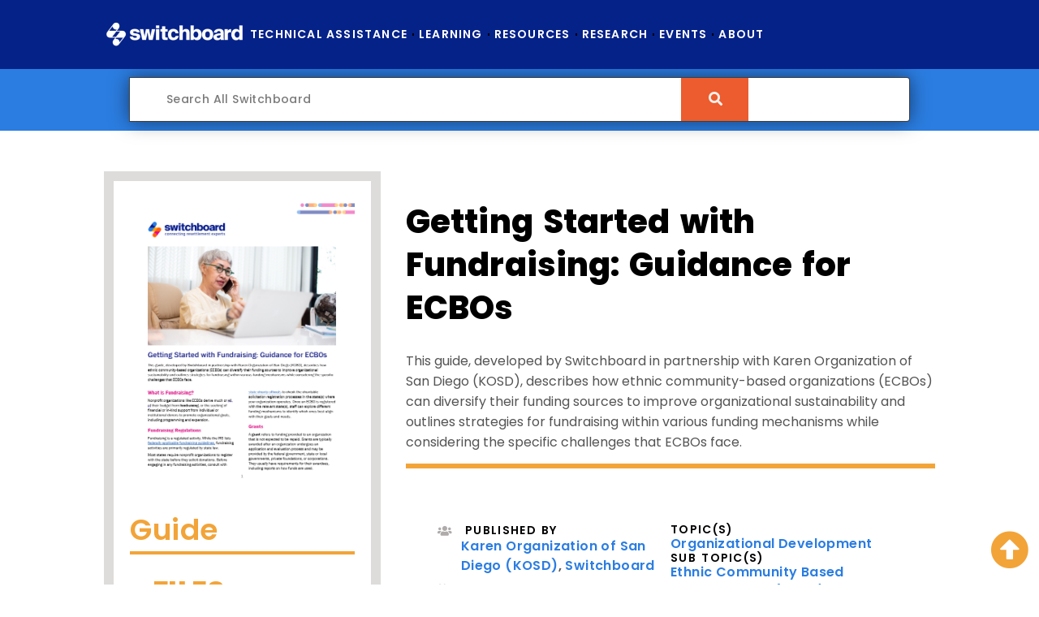

--- FILE ---
content_type: text/css;charset=UTF-8
request_url: https://www.switchboardta.org/wp-admin/admin-ajax.php?action=frmpro_css&ver=152337
body_size: 45951
content:
.with_frm_style{
--form-width:100%;--form-align:left;--direction:ltr;--fieldset:0px;--fieldset-color:#000000;--fieldset-padding:15px;--fieldset-bg-color:transparent;--title-size:40px;--title-color:#444444;--title-margin-top:10px;--title-margin-bottom:60px;--form-desc-size:14px;--form-desc-color:#666666;--form-desc-margin-top:10px;--form-desc-margin-bottom:25px;--form-desc-padding:0;--font-size:14px;--label-color:rgba(0,0,0,1);--weight:normal;--position:none;--align:left;--width:150px;--required-color:rgba(236,92,46,1);--required-weight:500;--label-padding:0px 0px 15px 0px;--description-font-size:12px;--description-color:#666666;--description-weight:normal;--description-style:normal;--description-align:left;--description-margin:0;--field-font-size:16px;--field-height:32px;--line-height:32px;--field-width:100%;--auto-width:100%;--field-pad:6px 10px;--field-margin:20px;--field-weight:normal;--text-color:rgba(51,51,51,1);--border-color:#BFC3C8;--field-border-width:1px;--field-border-style:solid;--bg-color:#ffffff;--bg-color-active:rgba(255,255,255,1);--border-color-active:rgba(236,92,46,1);--text-color-error:#444444;--bg-color-error:#ffffff;--border-color-error:rgba(236,92,46,1);--border-width-error:1px;--border-style-error:solid;--bg-color-disabled:#ffffff;--border-color-disabled:#E5E5E5;--text-color-disabled:#A1A1A1;--radio-align:block;--check-align:block;--check-font-size:13px;--check-label-color:rgba(53,53,53,1);--check-weight:normal;--section-font-size:25px;--section-color:rgba(236,92,46,1);--section-weight:bold;--section-pad:9% 0 9% 40%;--section-mar-top:3%;--section-mar-bottom:5%;--section-bg-color:rgba(249,239,236,1);--section-border-color:rgba(236,92,46,1);--section-border-width:2px;--section-border-style:solid;--collapse-pos:after;--repeat-icon-color:#ffffff;--submit-font-size:15px;--submit-width:auto;--submit-height:auto;--submit-bg-color:rgba(236,92,46,1);--submit-border-color:rgba(236,92,46,1);--submit-border-width:1%;--submit-text-color:#ffffff;--submit-weight:normal;--submit-border-radius:0%;--submit-margin:10px;--submit-padding:2% 12%;--submit-shadow-color:rgba(255,255,255,1);--submit-hover-bg-color:rgba(236,92,46,0.08);--submit-hover-color:rgba(236,92,46,1);--submit-hover-border-color:rgba(237,59,0,1);--submit-active-bg-color:rgba(255,255,255,1);--submit-active-color:rgba(236,92,46,1);--submit-active-border-color:rgba(236,92,46,1);--border-radius:4px;--error-bg:#F2DEDE;--error-border:#EBCCD1;--error-text:rgba(236,92,46,1);--error-font-size:14px;--success-bg-color:#DFF0D8;--success-border-color:#D6E9C6;--success-text-color:#468847;--success-font-size:14px;--progress-bg-color:rgba(255,255,255,1);--progress-color:#3f4b5b;--progress-active-bg-color:rgba(242,72,0,1);--progress-active-color:rgba(12,12,12,1);--progress-border-color:#E5E5E5;--progress-border-size:2px;--progress-size:24px;--base-font-size:15px;--toggle-font-size:15px;--toggle-on-color:rgba(236,92,46,1);--toggle-off-color:#eaeaea;--slider-font-size:24px;--slider-track-size:8px;--slider-circle-size:24px;--slider-color:rgba(236,92,46,1);--slider-bar-color:rgba(236,92,46,1);--date-head-bg-color:#579AF6;--date-head-color:#ffffff;--date-band-color:#2568c4;--bg-image-id:0;--bg-image-opacity:100%;--box-shadow:0 1px 2px 0 rgba(18, 18, 23, 0.05);}

.frm_hidden,
.frm_add_form_row.frm_hidden,
.frm_remove_form_row.frm_hidden,
.with_frm_style .frm_button.frm_hidden{
	display:none;
}

.with_frm_style,
.with_frm_style form,
.with_frm_style .frm-show-form div.frm_description p{
	text-align: var(--form-align) !important;
}

/* Keep this. This is used for Honeypot */
input:-webkit-autofill {
	-webkit-box-shadow: 0 0 0 30px white inset;
}

/* Form description */
.with_frm_style .frm-show-form div.frm_description p{
	font-size: var(--form-desc-size) !important;
	color: var(--form-desc-color) !important;
	margin-top: var(--form-desc-margin-top) !important;
	margin-bottom: var(--form-desc-margin-bottom) !important;
	padding: var(--form-desc-padding) !important;
}

.with_frm_style fieldset{
	min-width:0;
	display: block; /* Override 2021 theme */
}

.with_frm_style fieldset fieldset{
	border:none;
	margin:0;
	padding:0;
	background-color:transparent;
}

.with_frm_style .frm_form_fields > fieldset{
	border-width: var(--fieldset) !important;
	border-style:solid;
	border-color: var(--fieldset-color) !important;
	margin:0;
	padding: var(--fieldset-padding) !important;
	background-color: var(--fieldset-bg-color) !important;
}

legend.frm_hidden{
	display:none !important;
}

.with_frm_style .frm_form_fields{
	opacity:1;
	transition: opacity 0.1s linear;
}
.with_frm_style .frm_doing_ajax{
	opacity:.5;
}

.frm_transparent{
	color:transparent;
}

.with_frm_style legend + h3,
.with_frm_style h3.frm_form_title{
	font-size: var(--title-size) !important;
	color: var(--title-color) !important;
	margin-top: var(--title-margin-top) !important;
	margin-bottom: var(--title-margin-bottom) !important;
}

.with_frm_style .frm_form_field.frm_html_container,
.with_frm_style .frm_form_field .frm_show_it{
	color: var(--form-desc-color) !important;
}

.with_frm_style .frm_form_field.frm_html_container{
	font-size: var(--form-desc-size) !important;
}

.with_frm_style .frm_form_field .frm_show_it{
	font-size: var(--field-font-size) !important;
	font-weight: var(--field-weight) !important;
}

.with_frm_style .frm_required {
	color: var(--required-color) !important;
	font-weight: var(--required-weight) !important;
}

.with_frm_style input[type=text],
.with_frm_style input[type=password],
.with_frm_style input[type=email],
.with_frm_style input[type=number],
.with_frm_style input[type=url],
.with_frm_style input[type=tel],
.with_frm_style input[type=search],
.with_frm_style select,
.with_frm_style textarea,
.with_frm_style .frm-card-element.StripeElement {
	font-family:var(--font) !important;
	font-size: var(--field-font-size) !important;
	margin-bottom:0 !important;
}

.with_frm_style textarea{
	vertical-align:top;
	height:auto;
}

.with_frm_style input[type=text],
.with_frm_style input[type=password],
.with_frm_style input[type=email],
.with_frm_style input[type=number],
.with_frm_style input[type=url],
.with_frm_style input[type=tel],
.with_frm_style input[type=phone],
.with_frm_style input[type=search],
.with_frm_style select,
.with_frm_style textarea,
.frm_form_fields_style,
.with_frm_style .frm_scroll_box .frm_opt_container,
.frm_form_fields_active_style,
.frm_form_fields_error_style,
.with_frm_style .frm-card-element.StripeElement,
.with_frm_style .frm_slimselect.ss-main {
	color: var(--text-color) !important;
	background-color: var(--bg-color) !important;
	border-color: var(--border-color) !important;
	border-width: var(--field-border-width) !important;
	border-style: var(--field-border-style) !important;
	border-radius: var(--border-radius) !important;
	width: var(--field-width) !important;
	max-width: 100%;
	font-size: var(--field-font-size) !important;
	padding: var(--field-pad) !important;
	box-sizing: border-box;
	outline: none !important;
	font-weight: var(--field-weight);
}

	.with_frm_style input[type=text],
.with_frm_style input[type=password],
.with_frm_style input[type=email],
.with_frm_style input[type=number],
.with_frm_style input[type=url],
.with_frm_style input[type=tel],
.with_frm_style input[type=phone],
.with_frm_style input[type=search],
.with_frm_style textarea,
.frm_form_fields_style,
.with_frm_style .frm_scroll_box .frm_opt_container,
.frm_form_fields_active_style,
.frm_form_fields_error_style,
.with_frm_style .frm-card-element.StripeElement {
	background-image:none !important;
}

.with_frm_style select option {
	color: var(--text-color) !important;
}

.with_frm_style select option.frm-select-placeholder {
	color: var(--text-color-disabled) !important;
}

.with_frm_style input[type=radio],
.with_frm_style input[type=checkbox]{
	border-color: var(--border-color) !important;
	box-shadow: var(--box-shadow) !important;
	float: none;
}

.with_frm_style input[type=radio]:after,
.with_frm_style input[type=checkbox]:after {
	display: none; /* 2021 conflict */
}

.with_frm_style input[type=radio]:not(:checked):focus,
.with_frm_style input[type=checkbox]:not(:checked):focus {
	border-color: var(--border-color) !important;
}

.with_frm_style input[type=radio]:focus,
.with_frm_style input[type=checkbox]:focus {
	box-shadow:0px 0px 0px 3px rgba(236,92,46, 0.4) !important;
}

.with_frm_style input[type=text],
.with_frm_style input[type=password],
.with_frm_style input[type=email],
.with_frm_style input[type=number],
.with_frm_style input[type=url],
.with_frm_style input[type=tel],
.with_frm_style input[type=file],
.with_frm_style input[type=search],
.with_frm_style select,
.with_frm_style .frm-card-element.StripeElement{
	min-height: var(--field-height) !important;
	line-height:1.3 !important;
}

.with_frm_style select[multiple=multiple]{
	height:auto !important;
}

.input[type=file].frm_transparent:focus,
.with_frm_style input[type=file]{
	background-color:transparent;
	border:none;
	outline:none;
	box-shadow:none;
}

.with_frm_style input[type=file]{
	color: var(--text-color) !important;
	padding: 0px;
	font-size: var(--field-font-size) !important;
	display: initial;
}

.with_frm_style input[type=file].frm_transparent{
	color:transparent !important;
}

.with_frm_style .wp-editor-wrap{
	width: var(--field-width) !important;
	max-width:100%;
}

.with_frm_style .wp-editor-container textarea{
	border:none !important;
	box-shadow:none !important;
}

.with_frm_style .mceIframeContainer{
	background-color: var(--bg-color) !important;
}

.with_frm_style select{
	width: var(--auto-width) !important;
	max-width:100%;
	background-position-y: calc(50% + 3px);
}

.with_frm_style input[disabled],
.with_frm_style select[disabled],
.with_frm_style textarea[disabled],
.with_frm_style input[readonly],
.with_frm_style select[readonly],
.with_frm_style textarea[readonly] {
	background-color: var(--bg-color-disabled) !important;
	color: var(--text-color-disabled) !important;
	border-color: var(--border-color-disabled) !important;
}

.frm_preview_page:before{
	content:normal !important;
}

.frm_preview_page{
	padding:25px;
}

.with_frm_style .frm_primary_label{
	max-width:100%;
	font-size: var(--font-size) !important;
	color: var(--label-color) !important;
	font-weight: var(--weight) !important;
	text-align: var(--align) !important;
	padding: var(--label-padding) !important;
	margin:0;
	width:auto;
	display:block;
}

.with_frm_style .frm_top_container .frm_primary_label,
.with_frm_style .frm_hidden_container .frm_primary_label,
.with_frm_style .frm_pos_top{
	display:block;
	float:none;
	width:auto;
}

.with_frm_style .frm_inline_container .frm_primary_label{
	margin-right:10px;
}

.with_frm_style .frm_right_container .frm_primary_label,
.with_frm_style .frm_pos_right{
	display:inline;
	float:right;
	margin-left:10px;
}

.with_frm_style .frm_pos_center {
	text-align: center;
}

.with_frm_style .frm_none_container .frm_primary_label,
.with_frm_style .frm_pos_none,
.frm_pos_none,
.frm_none_container .frm_primary_label{
	display:none;
}

.with_frm_style .frm_section_heading.frm_hide_section{
	margin-top:0 !important;
}

.with_frm_style .frm_hidden_container .frm_primary_label,
.with_frm_style .frm_pos_hidden,
.frm_hidden_container .frm_primary_label{
	visibility:hidden;
	white-space:nowrap;
}

.frm_visible{
	opacity:1;
}

/* Floating labels */
.with_frm_style .frm_inside_container {
	position: relative;
	padding-top: 18px;
	padding-top: calc(0.5 * var(--field-height));
}

.with_frm_style .frm_inside_container > input,
.with_frm_style .frm_inside_container > select,
.with_frm_style .frm_inside_container > textarea {
	display: block;
}

/* These do not work if they are combined */
.with_frm_style input::placeholder,
.with_frm_style textarea::placeholder {
	font-size: var(--field-font-size) !important;
}

.with_frm_style .frm_inside_container > input::-moz-placeholder,
.with_frm_style .frm_inside_container > textarea::-moz-placeholder {
	opacity: 0 !important;
	transition: opacity 0.3s ease-in;
}

.with_frm_style .frm_inside_container > input:-ms-input-placeholder,
.with_frm_style .frm_inside_container > textarea:-ms-input-placeholder {
	opacity: 0;
	transition: opacity 0.3s ease-in;
}

.with_frm_style .frm_inside_container > input::placeholder,
.with_frm_style .frm_inside_container > textarea::placeholder {
	opacity: 0;
	transition: opacity 0.3s ease-in;
}

.with_frm_style .frm_inside_container > label {
	transition: all 0.3s ease-in;

	position: absolute;
	top: 19px;
	top: calc(1px + .5 * var(--field-height));
	left: 3px;
	width: 100%;

	line-height: 1.3;
	text-overflow: ellipsis;
	overflow: hidden;
	white-space: nowrap;

	padding: 8px 12px;
	padding: var(--field-pad);

	font-size: 14px;
	font-size: var(--field-font-size);
	font-weight: normal;
	font-weight: var(--field-weight);

	pointer-events: none;
}

.with_frm_style.frm_style_lines-no-boxes .frm_inside_container > label {
	line-height: 1;
}

.with_frm_style .frm_inside_container.frm_label_float_top > label {
	top: 0;
	left: 0;
	padding: 0;
	font-size: 12px;
	font-size: calc(0.85 * var(--field-font-size));
}

/* These do not work if they are combined */
.with_frm_style .frm_inside_container.frm_label_float_top > input::-moz-placeholder,
.with_frm_style .frm_inside_container.frm_label_float_top > textarea::-moz-placeholder {
	opacity: 1 !important;
	transition: opacity 0.3s ease-in;
}

.with_frm_style .frm_inside_container.frm_label_float_top > input:-ms-input-placeholder,
.with_frm_style .frm_inside_container.frm_label_float_top > textarea:-ms-input-placeholder {
	opacity: 1;
	transition: opacity 0.3s ease-in;
}

.with_frm_style .frm_inside_container.frm_label_float_top > input::placeholder,
.with_frm_style .frm_inside_container.frm_label_float_top > textarea::placeholder {
	opacity: 1;
	transition: opacity 0.3s ease-in;
}
/* End floating label */

.with_frm_style .frm_description,
.with_frm_style .frm_pro_max_limit_desc{
	clear:both;
}

.with_frm_style input[type=number][readonly]{
	-moz-appearance: textfield;
}

.with_frm_style select[multiple="multiple"]{
	height:auto;
	line-height:normal;
}

.with_frm_style .frm_catlevel_2,
.with_frm_style .frm_catlevel_3,
.with_frm_style .frm_catlevel_4,
.with_frm_style .frm_catlevel_5{
	margin-left:18px;
}

.with_frm_style .wp-editor-container{
	border:1px solid #e5e5e5;
}

.with_frm_style .quicktags-toolbar input{
	font-size:12px !important;
}

.with_frm_style .wp-editor-container textarea{
	border:none;
}

.with_frm_style .auto_width #loginform input,
.with_frm_style .auto_width input,
.with_frm_style input.auto_width,
.with_frm_style select.auto_width,
.with_frm_style textarea.auto_width{
	width:auto !important;
}

.with_frm_style .frm_repeat_buttons{
	white-space:nowrap;
}

.with_frm_style .frm_button{
	text-decoration:none !important;;
	border:1px solid #eee;
	display:inline-block;
	padding: var(--submit-padding) !important;
	border-radius:4px !important;
	border-radius:var(--border-radius) !important;
	font-size: var(--submit-font-size) !important;
	font-weight: var(--submit-weight) !important;
	color: var(--submit-text-color) !important;
	background: var(--submit-bg-color) !important;
	border-width: var(--submit-border-width) !important;
	border-color: var(--submit-border-color) !important;
	height: var(--submit-height) !important;
}

.with_frm_style .frm_button.frm_inverse{
	color:var(--submit-bg-color) !important;
	background:var(--submit-text-color) !important;
}

.with_frm_style .frm_submit{
	clear:both;
}

.frm_inline_form .frm_form_field,
.frm_inline_form .frm_submit{
	grid-column: span 1 / span 1;
}

.frm_inline_form .frm_submit{
	margin:0;
}

.frm_submit.frm_inline_submit input[type=submit],
.frm_submit.frm_inline_submit button,
.frm_inline_form .frm_submit input[type=submit],
.frm_inline_form .frm_submit button{
	margin-top:0;
}

.with_frm_style.frm_center_submit .frm_submit{
	text-align:center;
}

.with_frm_style.frm_center_submit .frm_flex.frm_submit {
	justify-content: center;
}

.with_frm_style .frm_inline_success .frm_submit{
	display: flex;
	flex-direction: row;
	align-items: center;
	margin: 0;
}

.with_frm_style .frm_inline_success .frm_submit .frm_message{
	flex: 1;
	margin: 0;
	padding-left: 10px;
}

.with_frm_style .frm_inline_success.frm_alignright_success .frm_submit .frm_message{
	text-align: right;
}

.with_frm_style.frm_center_submit .frm_submit input[type=submit],
.with_frm_style.frm_center_submit .frm_submit input[type=button],
.with_frm_style.frm_center_submit .frm_submit button{
	margin-bottom:8px !important;
}

.with_frm_style .frm-edit-page-btn,
.with_frm_style .frm_submit input[type=submit],
.with_frm_style .frm_submit input[type=button],
.with_frm_style .frm_submit button{
	-webkit-appearance: none;
	cursor: pointer;
}

.with_frm_style.frm_center_submit .frm_submit .frm_ajax_loading{
	display: block;
	margin: 0 auto;
}

.with_frm_style .frm_loading_prev .frm_ajax_loading,
.with_frm_style .frm_loading_form .frm_ajax_loading{
	/* keep this for reverse compatibility for old HTML */
	visibility:visible !important;
}

.with_frm_style .frm_loading_prev .frm_prev_page,
.with_frm_style .frm_loading_form .frm_button_submit {
	position: relative;
	color: transparent !important;
	text-shadow: none !important;
}

.with_frm_style .frm_loading_prev .frm_prev_page:hover,
.with_frm_style .frm_loading_prev .frm_prev_page:active,
.with_frm_style .frm_loading_prev .frm_prev_page:focus,
.with_frm_style .frm_loading_form .frm_button_submit:hover,
.with_frm_style .frm_loading_form .frm_button_submit:active,
.with_frm_style .frm_loading_form .frm_button_submit:focus {
	cursor: not-allowed;
	color: transparent;
	outline: none !important;
	box-shadow: none;
}

.with_frm_style .frm_loading_prev .frm_prev_page::before,
.with_frm_style .frm_loading_form .frm_button_submit:before {
	content: '';
	display: inline-block;
	position: absolute;
	background: transparent;
	border: 1px solid #fff;
	border-top-color: transparent;
	border-left-color: transparent;
	border-radius: 50%;
	box-sizing: border-box;
		top: 50%;
	left: 50%;
	margin-top: -6px;
	margin-left: -6px;
	width: 12px;
	height: 12px;
	animation: spin 2s linear infinite;
}

.with_frm_style .frm_submit.frm_flex {
	align-items: center;
	gap: 2%;
}

.with_frm_style .frm_submit.frm_flex button.frm_button_submit ~ .frm_prev_page {
	order: -1;
}

.frm_style_blue-option.with_frm_style{
--fieldset-padding:0 0 15px 0;--font:Poppins;--font-size:16px;--label-color:rgba(231,74,150,1);--weight:bold;--required-color:#B94A48;--required-weight:bold;--label-padding:0 0 3px 0;--field-font-size:16;--field-weight:bold;--text-color:#555555;--bg-color-active:#ffffff;--border-color-active:#66afe9;--border-color-error:#B94A48;--check-label-color:#444444;--section-font-size:18px;--section-color:#444444;--section-pad:15px 0 3px 0;--section-mar-top:15px;--section-mar-bottom:30px;--section-bg-color:transparent;--section-border-color:#e8e8e8;--section-border-loc:-top;--submit-bg-color:rgba(21,30,84,1);--submit-border-color:#579AF6;--submit-border-width:0;--submit-border-radius:0;--submit-padding:10px 20px;--submit-shadow-color:#eeeeee;--submit-hover-bg-color:rgba(221,75,75,1);--submit-hover-color:rgba(255,255,255,1);--submit-hover-border-color:#cccccc;--submit-active-bg-color:#efefef;--submit-active-color:#444444;--submit-active-border-color:#cccccc;--error-text:#B94A48;--progress-bg-color:#eaeaea;--progress-active-bg-color:#579AF6;--progress-active-color:#ffffff;--toggle-on-color:#579AF6;--slider-color:#579AF6;--slider-bar-color:#579AF6;}

.frm_forms.frm_style_blue-option.with_frm_style{
	max-width:100%;
	direction:ltr;
		}


.frm_style_blue-option.with_frm_style .form-field{
	margin-bottom:20px;
}

.frm_style_blue-option.with_frm_style .form-field.frm_section_heading{
	margin-bottom:0;
}

.frm_style_blue-option.with_frm_style p.description,
.frm_style_blue-option.with_frm_style div.description,
.frm_style_blue-option.with_frm_style div.frm_description,
.frm_style_blue-option.with_frm_style .frm-show-form > div.frm_description,
.frm_style_blue-option.with_frm_style .frm_error,
.frm_style_blue-option.with_frm_style .frm_pro_max_limit_desc{
			margin-top: 6px;
		padding:0;
			font-family:Poppins;
				font-size:12px;
				color:#666666;
				font-weight:normal;
				text-align:left;
				font-style:normal;
		max-width:100%;
}

/* Left and right labels */

.frm_style_blue-option.with_frm_style .frm_form_field.frm_left_container{
	grid-template-columns: 150px auto;
}

.frm_style_blue-option.with_frm_style .frm_form_field.frm_right_container{
	grid-template-columns: auto 150px;
}

.frm_form_field.frm_right_container{
	grid-template-columns: auto 25%;
}

.frm_style_blue-option.with_frm_style .frm_inline_container.frm_dynamic_select_container .frm_data_container,
.frm_style_blue-option.with_frm_style .frm_inline_container.frm_dynamic_select_container .frm_opt_container{
	display:inline;
}

.frm_style_blue-option.with_frm_style .frm_pos_right{
	display:inline;
	width:150px;
}

.frm_style_blue-option.with_frm_style .frm_none_container .frm_primary_label,
.frm_style_blue-option.with_frm_style .frm_pos_none{
	display:none;
}

.frm_style_blue-option.with_frm_style .frm_scale label{
			font-weight:normal;
				font-family:Poppins;
				font-size:13px;
				color:#444444;
	}

/* These do not work if they are combined */
.frm_style_blue-option.with_frm_style input::placeholder,
.frm_style_blue-option.with_frm_style textarea::placeholder{
	color: #A1A1A1;
}

.frm_style_blue-option.with_frm_style .frm_default,
.frm_style_blue-option.with_frm_style input.frm_default,
.frm_style_blue-option.with_frm_style textarea.frm_default,
.frm_style_blue-option.with_frm_style select.frm_default,
.frm_style_blue-option.with_frm_style .placeholder {
	color: #A1A1A1;
}

.frm_style_blue-option.with_frm_style .form-field input:not([type=file]):not([type=range]):not([readonly]):focus,
.frm_style_blue-option.with_frm_style select:focus,
.frm_style_blue-option.with_frm_style .form-field textarea:focus,
.frm_style_blue-option.with_frm_style .frm_focus_field input[type=text],
.frm_style_blue-option.with_frm_style .frm_focus_field input[type=password],
.frm_style_blue-option.with_frm_style .frm_focus_field input[type=email],
.frm_style_blue-option.with_frm_style .frm_focus_field input[type=number],
.frm_style_blue-option.with_frm_style .frm_focus_field input[type=url],
.frm_style_blue-option.with_frm_style .frm_focus_field input[type=tel],
.frm_style_blue-option.with_frm_style .frm_focus_field input[type=search],
.frm_form_fields_active_style,
.frm_style_blue-option.with_frm_style .frm_focus_field .frm-card-element.StripeElement {
	background-color:#ffffff;
	border-color:#66afe9;
	color: var(--text-color);
		box-shadow:0px 0px 5px 0px rgba(102,175,233, 0.6);
	}

.frm_style_blue-option.with_frm_style .frm_compact .frm_dropzone.dz-clickable .dz-message,
.frm_style_blue-option.with_frm_style input[type=submit],
.frm_style_blue-option.with_frm_style .frm_submit input[type=button],
.frm_style_blue-option.with_frm_style .frm_submit button,
.frm_form_submit_style,
.frm_style_blue-option.with_frm_style .frm-edit-page-btn {
	width:auto;
			font-family:Poppins;
		font-size:15px;
	height:auto;
	line-height:normal;
	text-align:center;
	background:
	rgba(21,30,84,1)	;
		border-width:0;
		border-color: #579AF6;
	border-style:solid;
	color:#ffffff;
	cursor:pointer;
	font-weight:normal;
	border-radius:0;
	text-shadow:none;
	padding:10px 20px;
	box-sizing:border-box;
		box-shadow:0 1px 1px #eeeeee;
		margin:10px;
			margin-left:0;
		margin-right:0;
		vertical-align:middle;
}

.frm_style_blue-option.with_frm_style .frm_compact .frm_dropzone.dz-clickable .dz-message{
	margin:0;
}

	.frm_style_blue-option.with_frm_style .frm-edit-page-btn:hover,
.frm_style_blue-option.with_frm_style input[type=submit]:hover,
.frm_style_blue-option.with_frm_style .frm_submit input[type=button]:hover,
.frm_style_blue-option.with_frm_style .frm_submit button:hover{
	background: rgba(221,75,75,1);
	border-color: #cccccc;
	color: rgba(255,255,255,1);
}

.frm_style_blue-option.with_frm_style.frm_center_submit .frm_submit .frm_ajax_loading{
	margin-bottom:10px;
}

.frm_style_blue-option.with_frm_style .frm-edit-page-btn:focus,
.frm_style_blue-option.with_frm_style input[type=submit]:focus,
.frm_style_blue-option.with_frm_style .frm_submit input[type=button]:focus,
.frm_style_blue-option.with_frm_style .frm_submit button:focus,
.frm_style_blue-option.with_frm_style input[type=submit]:active,
.frm_style_blue-option.with_frm_style .frm_submit input[type=button]:active,
.frm_style_blue-option.with_frm_style .frm_submit button:active{
	background: #efefef;
	border-color: #cccccc;
	color: #444444;
	outline: none;
}

.frm_style_blue-option.with_frm_style .frm_loading_prev .frm_prev_page,
.frm_style_blue-option.with_frm_style .frm_loading_prev .frm_prev_page:hover,
.frm_style_blue-option.with_frm_style .frm_loading_prev .frm_prev_page:active,
.frm_style_blue-option.with_frm_style .frm_loading_prev .frm_prev_page:focus,
.frm_style_blue-option.with_frm_style .frm_loading_form .frm_button_submit,
.frm_style_blue-option.with_frm_style .frm_loading_form .frm_button_submit:hover,
.frm_style_blue-option.with_frm_style .frm_loading_form .frm_button_submit:active,
.frm_style_blue-option.with_frm_style .frm_loading_form .frm_button_submit:focus{
	color: transparent ;
	background: rgba(21,30,84,1);
	border-color: rgba(21,30,84,1);
}

.frm_style_blue-option.with_frm_style .frm_loading_prev .frm_prev_page:before,
.frm_style_blue-option.with_frm_style .frm_loading_form .frm_button_submit:before {
	border-bottom-color: #ffffff;
	border-right-color: #ffffff;
				}
		
.frm_style_blue-option.with_frm_style.frm_inline_top .frm_submit::before,
.frm_style_blue-option.with_frm_style .frm_submit.frm_inline_submit::before {
	content:"before";
			font-family:Poppins;
		font-size:16px;
	color:rgba(231,74,150,1);
	font-weight:bold;
	margin:0;
	padding:0 0 3px 0;
	width:auto;
	display:block;
	visibility:hidden;
}

.frm_style_blue-option.with_frm_style.frm_inline_form .frm_submit input,
.frm_style_blue-option.with_frm_style.frm_inline_form .frm_submit button,
.frm_style_blue-option.with_frm_style .frm_submit.frm_inline_submit input,
.frm_style_blue-option.with_frm_style .frm_submit.frm_inline_submit button {
	margin: 0 !important;
}

.frm_style_blue-option.with_frm_style #frm_field_cptch_number_container{
			font-family:Poppins;
		font-size:16px;
	color:rgba(231,74,150,1);
	font-weight:bold;
	clear:both;
}

.frm_style_blue-option.with_frm_style .frm_blank_field input[type=text],
.frm_style_blue-option.with_frm_style .frm_blank_field input[type=password],
.frm_style_blue-option.with_frm_style .frm_blank_field input[type=url],
.frm_style_blue-option.with_frm_style .frm_blank_field input[type=tel],
.frm_style_blue-option.with_frm_style .frm_blank_field input[type=number],
.frm_style_blue-option.with_frm_style .frm_blank_field input[type=email],
.frm_style_blue-option.with_frm_style .frm_blank_field input[type=checkbox],
.frm_style_blue-option.with_frm_style .frm_blank_field input[type=radio],
.frm_style_blue-option.with_frm_style .frm_blank_field textarea,
.frm_style_blue-option.with_frm_style .frm_blank_field .mce-edit-area iframe,
.frm_style_blue-option.with_frm_style .frm_blank_field select:not(.ui-datepicker-month):not(.ui-datepicker-year),
.frm_form_fields_error_style,
.frm_style_blue-option.with_frm_style .frm_blank_field .frm-g-recaptcha iframe,
.frm_style_blue-option.with_frm_style .frm_blank_field .g-recaptcha iframe,
.frm_style_blue-option.with_frm_style .frm_blank_field .frm-card-element.StripeElement,
.frm_style_blue-option.with_frm_style .frm_form_field :invalid {
	color:#444444;
	background-color:#ffffff;
	border-color:#B94A48;
	border-width:var(--border-width-error) ;
	border-style:solid;
}

.frm_style_blue-option.with_frm_style .frm_blank_field .sigWrapper{
	border-color:#B94A48 !important;
}

.frm_style_blue-option.with_frm_style .frm_error,
.frm_style_blue-option.with_frm_style .frm_limit_error{
	font-weight:bold;
	color:#444444;
}

.frm_style_blue-option.with_frm_style .frm_error_style{
	background-color:#F2DEDE;
	border:1px solid #EBCCD1;
	border-radius:4px;
	color: #B94A48;
	font-size:14px;
	margin:0;
	margin-bottom:20px;
}

.frm_style_blue-option.with_frm_style #frm_loading .progress-striped .progress-bar{
	background-image:linear-gradient(45deg, #BFC3C8 25%, rgba(0, 0, 0, 0) 25%, rgba(0, 0, 0, 0) 50%, #BFC3C8 50%, #BFC3C8 75%, rgba(0, 0, 0, 0) 75%, rgba(0, 0, 0, 0));
}

.frm_style_blue-option.with_frm_style #frm_loading .progress-bar{
	background-color:#ffffff;
}

.frm_style_blue-option.with_frm_style .frm_form_field.frm_total_big input,
.frm_style_blue-option.with_frm_style .frm_form_field.frm_total_big textarea,
.frm_style_blue-option.with_frm_style .frm_form_field.frm_total input,
.frm_style_blue-option.with_frm_style .frm_form_field.frm_total textarea{
	color: #555555;
	background-color:transparent;
	border:none;
	display:inline;
	width:auto;
	padding:0;
}

.frm_style_blue-option.with_frm_style {
}

/* Prefix */

.frm_style_blue-option.with_frm_style .frm_inline_box {
	box-shadow:0 1px 1px rgba(0, 0, 0, 0.075) inset;
}




/* Progress Bars */

.frm_style_blue-option.with_frm_style .frm_page_bar .frm_current_page input[type="button"]{
	background-color: #eaeaea;
	border-color: #E5E5E5;
	opacity:1;
}

.frm_style_blue-option.with_frm_style .frm_progress_line input,
.frm_style_blue-option.with_frm_style .frm_progress_line input:disabled {
	border-color: #E5E5E5;
}

.frm_style_blue-option.with_frm_style .frm_progress_line.frm_show_lines input {
	border-left-color: #d1d1d1;
	border-right-color: #d1d1d1;
	border-left-width: 1px ;
	border-right-width: 1px ;
}

.frm_style_blue-option.with_frm_style .frm_progress_line li:first-of-type input {
	border-left-color: #579AF6;
}

.frm_style_blue-option.with_frm_style .frm_progress_line li:last-of-type input {
	border-right-color: #579AF6;
}

.frm_style_blue-option.with_frm_style .frm_progress_line li:last-of-type input.frm_page_skip {
	border-right-color: #E5E5E5;
}

.frm_style_blue-option.with_frm_style .frm_progress_line .frm_current_page input[type="button"] {
	border-left-color: #E5E5E5;
}

.frm_style_blue-option.with_frm_style .frm_progress_line.frm_show_lines .frm_current_page input[type="button"] {
	border-right-color: #d1d1d1;
}

.frm_style_blue-option.with_frm_style .frm_progress_line input.frm_page_back {
	border-color: #579AF6;
}

.frm_style_blue-option.with_frm_style .frm_progress_line.frm_show_lines input.frm_page_back{
	border-left-color: #579AF6;
	border-right-color: #d1d1d1;
}

.frm_style_blue-option.with_frm_style .frm_rootline input,
.frm_style_blue-option.with_frm_style .frm_rootline input:hover {
	width: 24px;
	height: 24px;
	border-radius: 24px;
	padding: 0;
}

.frm_style_blue-option.with_frm_style .frm_rootline .frm_current_page input[type="button"],
.frm_style_blue-option.with_frm_style .frm_page_bar input.frm_rootline_show_more_btn.active {
	border-color: #4386e2 !important;
	background-color: #579AF6 !important;
	color: #ffffff !important;
}

.frm_style_blue-option.with_frm_style .frm_rootline.frm_no_numbers input.frm_rootline_show_more_btn.active {
	border-color: #4386e2;
	background-color: #579AF6;
	color: #ffffff!important;
}

.frm_style_blue-option.with_frm_style ul.frm_rootline_hidden_steps li:hover .frm_rootline_title {
	color: #579AF6;
}



/* Start Range slider */
.frm_style_blue-option.with_frm_style input[type=range]::-webkit-slider-thumb {
	border: 2px solid #579AF6;color:#ffffff;}

.frm_style_blue-option.with_frm_style input[type=range]::-moz-range-thumb {
	border: 2px solid #579AF6;color:#ffffff;}

.frm_style_blue-option.with_frm_style input[type=range]::-ms-thumb {
	border: 2px solid #579AF6;color:#ffffff;}
/* End Range Slider */

/* Start other fields */
.frm_style_blue-option.with_frm_style input.frm_other_input:not(.frm_other_full){
	width:auto ;
}

.frm_style_blue-option.with_frm_style .frm_checkbox input.frm_other_input:not(.frm_other_full),
.frm_style_blue-option.with_frm_style .frm_radio input.frm_other_input:not(.frm_other_full){
	margin-left:5px;
}

.frm_style_blue-option.with_frm_style .horizontal_radio input.frm_other_input:not(.frm_other_full):not(.frm_pos_none) {
	display:inline-block;
}

.frm_style_blue-option.with_frm_style .frm_full input.frm_other_input:not(.frm_other_full){
	margin-left:0 ;
	margin-top:8px;
}
/* End other */

/* Start Password field */
.frm_style_blue-option.with_frm_style span.frm-pass-verified .frmsvg {
	color:#468847;
}

.frm_style_blue-option.with_frm_style span.frm-pass-req .frmsvg {
	color:#B94A48;
}
/* End Password field */

/* Sections */
.frm_style_blue-option.with_frm_style .frm-show-form  .frm_section_heading h3[class*="frm_pos_"]{
	border-top:2px solid #e8e8e8;
}

.frm_style_blue-option.with_frm_style h3 .frm_after_collapse{
	display:inline;
}
.frm_style_blue-option.with_frm_style h3 .frm_before_collapse{
	display:none;
}

.menu-edit #post-body-content .frm_style_blue-option.with_frm_style .frm_section_heading h3[class*="frm_pos_"]{
	margin:0;
}

.frm_style_blue-option.with_frm_style .frm_section_heading{
	margin-top:15px;
}

.frm_style_blue-option.with_frm_style  .frm-show-form .frm_section_heading .frm_section_spacing,
.menu-edit #post-body-content .frm_style_blue-option.with_frm_style  .frm-show-form .frm_section_heading .frm_section_spacing{
	margin-bottom:30px;
}

/* End Sections */

.frm_style_blue-option.with_frm_style .frm_single_product_label,
.frm_style_blue-option.with_frm_style .frm_total_formatted {
	font-size:16px;
	color:rgba(231,74,150,1);
}


/* Datepicker */
.frm_style_blue-option.with_frm_style .ui-datepicker-title > select {
	color: #555555;
	color: var(--text-color);
	background-color: var(--bg-color);
}
.frm_style_blue-option.with_frm_style .ui-datepicker-month,
.frm_style_blue-option.with_frm_style .ui-datepicker-year {
	color: var(--text-color);
}
.frm_style_blue-option.with_frm_style span.ui-datepicker-month,
.frm_style_blue-option.with_frm_style span.ui-datepicker-year {
	color: var(--date-head-color);
}
.frm_style_blue-option.with_frm_style .ui-widget-header,
.frm_style_blue-option.with_frm_style .ui-datepicker-header {
	color: var(--date-head-color) !important;
	background-color: var(--date-head-bg-color) !important;
}
.frm_style_blue-option.with_frm_style .flatpickr-day,
.frm_style_blue-option.with_frm_style .ui-datepicker td, /* Sample form selector */
.frm_style_blue-option.with_frm_style.ui-datepicker td {
	border: 0;
	border-radius: var(--border-radius);
	overflow: hidden;
}
.frm_style_blue-option.with_frm_style .flatpickr-day.today,
.frm_style_blue-option.with_frm_style td.ui-datepicker-today {
	background-color: var(--date-band-color) !important;
}
.frm_style_blue-option.with_frm_style .flatpickr-day.today,
.frm_style_blue-option.with_frm_style td.ui-datepicker-today > a {
	color: var(--date-head-color);
}
.frm_style_blue-option.with_frm_style td.ui-datepicker-current-day,
.frm_style_blue-option.with_frm_style td.ui-datepicker-current-day .ui-state-hover {
	background-color: var(--border-color-active) !important;
}

.frm_style_blue-option.with_frm_style td.ui-datepicker-current-day .ui-state-default:not(.ui-state-hover) {
	color: #fff;
}
.frm_style_blue-option.with_frm_style .flatpickr-day.today:hover,
.frm_style_blue-option.with_frm_style td:not(.ui-datepicker-current-day) .ui-state-hover {
	color: var(--text-color);
	background: #F2F4F7 !important;
}
/* End Datepicker */

/* Submit Buttons */
.frm_style_blue-option.with_frm_style input[type=submit][disabled],
.frm_style_blue-option.with_frm_style .frm_submit input[type=button][disabled],
.frm_style_blue-option.with_frm_style .frm_submit button[disabled] {
	opacity: 0.5;
	cursor: not-allowed;
}
.frm_style_blue-option.with_frm_style .frm_loading_prev button.frm_prev_page,
.frm_style_blue-option.with_frm_style .frm_loading_form button.frm_button_submit {
	opacity: 1;
}
/* End Submit Buttons */
.frm_style_formidable-style-3.with_frm_style{
--form-width:700px;--fieldset-padding:0px;--title-size:20px;--title-margin-bottom:10px;--form-desc-padding:0px;--weight:bold;--required-color:#cc0000;--required-weight:bold;--label-padding:0 0 3px 0;--field-font-size:15px;--field-height:auto;--line-height:normal;--field-pad:6px;--text-color:#000000;--border-color:#cccccc;--bg-color:transparent;--bg-color-active:#ffffff;--border-color-active:#ccccccc;--text-color-error:#000000;--bg-color-error:#ffffdd;--border-color-error:#cc0000;--section-font-size:18px;--section-color:#444444;--section-pad:15px 0 3px 0;--section-mar-top:15px;--section-mar-bottom:12px;--section-bg-color:transparent;--section-border-color:#dddddd;--section-border-width:0px;--section-border-loc:-top;--submit-bg-color:#2a7de1;--submit-border-color:#2a7de1;--submit-border-width:0px;--submit-border-radius:0;--submit-margin:0px;--submit-padding:8px 22px;--submit-hover-bg-color:transparent;--submit-hover-border-color:transparent;--submit-active-bg-color:transparent;--submit-active-border-color:transparent;--border-radius:0px;--error-bg:#B81900;--error-border:#be2e17;--error-text:#ffffff;--success-bg-color:#FFFFE0;--success-border-color:#E6DB55;--success-text-color:#444444;--progress-bg-color:#dddddd;--progress-color:#ffffff;--progress-active-bg-color:#4579bd;--progress-active-color:#ffffff;--progress-border-color:#dfdfdf;--progress-size:18px;--toggle-font-size:14px;--toggle-on-color:#008ec2;--toggle-off-color:#cccccc;--slider-font-size:14px;--slider-color:#008ec2;--slider-bar-color:#cccccc;--date-head-bg-color:#008ec2;--date-band-color:#005c90;--box-shadow:none;}

.frm_forms.frm_style_formidable-style-3.with_frm_style{
	max-width:700px;
	direction:ltr;
		}


.frm_style_formidable-style-3.with_frm_style .form-field{
	margin-bottom:20px;
}

.frm_style_formidable-style-3.with_frm_style .form-field.frm_section_heading{
	margin-bottom:0;
}

.frm_style_formidable-style-3.with_frm_style p.description,
.frm_style_formidable-style-3.with_frm_style div.description,
.frm_style_formidable-style-3.with_frm_style div.frm_description,
.frm_style_formidable-style-3.with_frm_style .frm-show-form > div.frm_description,
.frm_style_formidable-style-3.with_frm_style .frm_error,
.frm_style_formidable-style-3.with_frm_style .frm_pro_max_limit_desc{
			margin-top: 6px;
		padding:0;
				font-size:12px;
					font-weight:normal;
				text-align:left;
				font-style:normal;
		max-width:100%;
}

/* Left and right labels */
.frm_style_formidable-style-3.with_frm_style .frm_left_container input[type=text],
.frm_style_formidable-style-3.with_frm_style .frm_left_container input[type=password],
.frm_style_formidable-style-3.with_frm_style .frm_left_container input[type=email],
.frm_style_formidable-style-3.with_frm_style .frm_left_container input[type=number],
.frm_style_formidable-style-3.with_frm_style .frm_left_container input[type=url],
.frm_style_formidable-style-3.with_frm_style .frm_left_container input[type=tel],
.frm_style_formidable-style-3.with_frm_style .frm_left_container input[type=file],
.frm_style_formidable-style-3.with_frm_style .frm_left_container input[type=search],
.frm_style_formidable-style-3.with_frm_style .frm_left_container select,
.frm_style_formidable-style-3.with_frm_style .frm_right_container input[type=text],
.frm_style_formidable-style-3.with_frm_style .frm_right_container input[type=password],
.frm_style_formidable-style-3.with_frm_style .frm_right_container input[type=email],
.frm_style_formidable-style-3.with_frm_style .frm_right_container input[type=number],
.frm_style_formidable-style-3.with_frm_style .frm_right_container input[type=url],
.frm_style_formidable-style-3.with_frm_style .frm_right_container input[type=tel],
.frm_style_formidable-style-3.with_frm_style .frm_right_container input[type=file],
.frm_style_formidable-style-3.with_frm_style .frm_right_container input[type=search],
.frm_style_formidable-style-3.with_frm_style .frm_right_container select,
.frm_style_formidable-style-3.with_frm_style .frm_inline_container input[type=text],
.frm_style_formidable-style-3.with_frm_style .frm_inline_container input[type=password],
.frm_style_formidable-style-3.with_frm_style .frm_inline_container input[type=email],
.frm_style_formidable-style-3.with_frm_style .frm_inline_container input[type=number],
.frm_style_formidable-style-3.with_frm_style .frm_inline_container input[type=url],
.frm_style_formidable-style-3.with_frm_style .frm_inline_container input[type=tel],
.frm_style_formidable-style-3.with_frm_style .frm_inline_container input[type=file],
.frm_style_formidable-style-3.with_frm_style .frm_inline_container input[type=search],
.frm_style_formidable-style-3.with_frm_style .frm_inline_container select,
.frm_style_formidable-style-3.with_frm_style .frm_left_container select{
	height:fit-content;
}

.frm_style_formidable-style-3.with_frm_style .frm_form_field.frm_left_container{
	grid-template-columns: 150px auto;
}

.frm_style_formidable-style-3.with_frm_style .frm_form_field.frm_right_container{
	grid-template-columns: auto 150px;
}

.frm_form_field.frm_right_container{
	grid-template-columns: auto 25%;
}

.frm_style_formidable-style-3.with_frm_style .frm_inline_container.frm_dynamic_select_container .frm_data_container,
.frm_style_formidable-style-3.with_frm_style .frm_inline_container.frm_dynamic_select_container .frm_opt_container{
	display:inline;
}

.frm_style_formidable-style-3.with_frm_style .frm_pos_right{
	display:inline;
	width:150px;
}

.frm_style_formidable-style-3.with_frm_style .frm_none_container .frm_primary_label,
.frm_style_formidable-style-3.with_frm_style .frm_pos_none{
	display:none;
}

.frm_style_formidable-style-3.with_frm_style .frm_scale label{
			font-weight:normal;
				}

/* These do not work if they are combined */
.frm_style_formidable-style-3.with_frm_style input::placeholder,
.frm_style_formidable-style-3.with_frm_style textarea::placeholder{
	color: #A1A1A1;
}

.frm_style_formidable-style-3.with_frm_style .frm_default,
.frm_style_formidable-style-3.with_frm_style input.frm_default,
.frm_style_formidable-style-3.with_frm_style textarea.frm_default,
.frm_style_formidable-style-3.with_frm_style select.frm_default,
.frm_style_formidable-style-3.with_frm_style .placeholder {
	color: #A1A1A1;
}

.frm_style_formidable-style-3.with_frm_style .form-field input:not([type=file]):not([type=range]):not([readonly]):focus,
.frm_style_formidable-style-3.with_frm_style select:focus,
.frm_style_formidable-style-3.with_frm_style .form-field textarea:focus,
.frm_style_formidable-style-3.with_frm_style .frm_focus_field input[type=text],
.frm_style_formidable-style-3.with_frm_style .frm_focus_field input[type=password],
.frm_style_formidable-style-3.with_frm_style .frm_focus_field input[type=email],
.frm_style_formidable-style-3.with_frm_style .frm_focus_field input[type=number],
.frm_style_formidable-style-3.with_frm_style .frm_focus_field input[type=url],
.frm_style_formidable-style-3.with_frm_style .frm_focus_field input[type=tel],
.frm_style_formidable-style-3.with_frm_style .frm_focus_field input[type=search],
.frm_form_fields_active_style,
.frm_style_formidable-style-3.with_frm_style .frm_focus_field .frm-card-element.StripeElement {
	background-color:#ffffff;
	border-color:#ccccccc;
	color: var(--text-color);
		box-shadow:0px 0px 5px 0px rgba(204,204,204, 0.6);
	}

.frm_style_formidable-style-3.with_frm_style .frm_compact .frm_dropzone.dz-clickable .dz-message,
.frm_style_formidable-style-3.with_frm_style input[type=submit],
.frm_style_formidable-style-3.with_frm_style .frm_submit input[type=button],
.frm_style_formidable-style-3.with_frm_style .frm_submit button,
.frm_form_submit_style,
.frm_style_formidable-style-3.with_frm_style .frm-edit-page-btn {
	width:auto;
		font-size:15px;
	height:auto;
	line-height:normal;
	text-align:center;
	background:
	#2a7de1	;
		border-width:0px;
		border-color: #2a7de1;
	border-style:solid;
	color:#ffffff;
	cursor:pointer;
	font-weight:normal;
	border-radius:0;
	text-shadow:none;
	padding:8px 22px;
	box-sizing:border-box;
		margin:0px;
			margin-left:0;
		margin-right:0;
		vertical-align:middle;
}

.frm_style_formidable-style-3.with_frm_style .frm_compact .frm_dropzone.dz-clickable .dz-message{
	margin:0;
}

	.frm_style_formidable-style-3.with_frm_style .frm-edit-page-btn:hover,
.frm_style_formidable-style-3.with_frm_style input[type=submit]:hover,
.frm_style_formidable-style-3.with_frm_style .frm_submit input[type=button]:hover,
.frm_style_formidable-style-3.with_frm_style .frm_submit button:hover{
	background: transparent;
	border-color: transparent;
	color: ;
}

.frm_style_formidable-style-3.with_frm_style.frm_center_submit .frm_submit .frm_ajax_loading{
	margin-bottom:0px;
}

.frm_style_formidable-style-3.with_frm_style .frm-edit-page-btn:focus,
.frm_style_formidable-style-3.with_frm_style input[type=submit]:focus,
.frm_style_formidable-style-3.with_frm_style .frm_submit input[type=button]:focus,
.frm_style_formidable-style-3.with_frm_style .frm_submit button:focus,
.frm_style_formidable-style-3.with_frm_style input[type=submit]:active,
.frm_style_formidable-style-3.with_frm_style .frm_submit input[type=button]:active,
.frm_style_formidable-style-3.with_frm_style .frm_submit button:active{
	background: transparent;
	border-color: transparent;
	color: ;
	outline: none;
}

.frm_style_formidable-style-3.with_frm_style .frm_loading_prev .frm_prev_page,
.frm_style_formidable-style-3.with_frm_style .frm_loading_prev .frm_prev_page:hover,
.frm_style_formidable-style-3.with_frm_style .frm_loading_prev .frm_prev_page:active,
.frm_style_formidable-style-3.with_frm_style .frm_loading_prev .frm_prev_page:focus,
.frm_style_formidable-style-3.with_frm_style .frm_loading_form .frm_button_submit,
.frm_style_formidable-style-3.with_frm_style .frm_loading_form .frm_button_submit:hover,
.frm_style_formidable-style-3.with_frm_style .frm_loading_form .frm_button_submit:active,
.frm_style_formidable-style-3.with_frm_style .frm_loading_form .frm_button_submit:focus{
	color: transparent ;
	background: #2a7de1;
	border-color: #2a7de1;
}

.frm_style_formidable-style-3.with_frm_style .frm_loading_prev .frm_prev_page:before,
.frm_style_formidable-style-3.with_frm_style .frm_loading_form .frm_button_submit:before {
	border-bottom-color: #ffffff;
	border-right-color: #ffffff;
				}
		
.frm_style_formidable-style-3.with_frm_style.frm_inline_top .frm_submit::before,
.frm_style_formidable-style-3.with_frm_style .frm_submit.frm_inline_submit::before {
	content:"before";
		font-size:;
	color:;
	font-weight:bold;
	margin:0;
	padding:0 0 3px 0;
	width:auto;
	display:block;
	visibility:hidden;
}

.frm_style_formidable-style-3.with_frm_style.frm_inline_form .frm_submit input,
.frm_style_formidable-style-3.with_frm_style.frm_inline_form .frm_submit button,
.frm_style_formidable-style-3.with_frm_style .frm_submit.frm_inline_submit input,
.frm_style_formidable-style-3.with_frm_style .frm_submit.frm_inline_submit button {
	margin: 0 !important;
}

.frm_style_formidable-style-3.with_frm_style #frm_field_cptch_number_container{
		font-size:;
	color:;
	font-weight:bold;
	clear:both;
}

.frm_style_formidable-style-3.with_frm_style .frm_blank_field input[type=text],
.frm_style_formidable-style-3.with_frm_style .frm_blank_field input[type=password],
.frm_style_formidable-style-3.with_frm_style .frm_blank_field input[type=url],
.frm_style_formidable-style-3.with_frm_style .frm_blank_field input[type=tel],
.frm_style_formidable-style-3.with_frm_style .frm_blank_field input[type=number],
.frm_style_formidable-style-3.with_frm_style .frm_blank_field input[type=email],
.frm_style_formidable-style-3.with_frm_style .frm_blank_field input[type=checkbox],
.frm_style_formidable-style-3.with_frm_style .frm_blank_field input[type=radio],
.frm_style_formidable-style-3.with_frm_style .frm_blank_field textarea,
.frm_style_formidable-style-3.with_frm_style .frm_blank_field .mce-edit-area iframe,
.frm_style_formidable-style-3.with_frm_style .frm_blank_field select:not(.ui-datepicker-month):not(.ui-datepicker-year),
.frm_form_fields_error_style,
.frm_style_formidable-style-3.with_frm_style .frm_blank_field .frm-g-recaptcha iframe,
.frm_style_formidable-style-3.with_frm_style .frm_blank_field .g-recaptcha iframe,
.frm_style_formidable-style-3.with_frm_style .frm_blank_field .frm-card-element.StripeElement,
.frm_style_formidable-style-3.with_frm_style .frm_form_field :invalid {
	color:#000000;
	background-color:#ffffdd;
	border-color:#cc0000;
	border-width:var(--border-width-error) ;
	border-style:solid;
}

.frm_style_formidable-style-3.with_frm_style .frm_blank_field .sigWrapper{
	border-color:#cc0000 !important;
}

.frm_style_formidable-style-3.with_frm_style .frm_error,
.frm_style_formidable-style-3.with_frm_style .frm_limit_error{
	font-weight:bold;
	color:#000000;
}

.frm_style_formidable-style-3.with_frm_style .frm_error_style{
	background-color:#B81900;
	border:1px solid #be2e17;
	border-radius:0px;
	color: #ffffff;
	font-size:14px;
	margin:0;
	margin-bottom:20px;
}

.frm_style_formidable-style-3.with_frm_style #frm_loading .progress-striped .progress-bar{
	background-image:linear-gradient(45deg, #cccccc 25%, rgba(0, 0, 0, 0) 25%, rgba(0, 0, 0, 0) 50%, #cccccc 50%, #cccccc 75%, rgba(0, 0, 0, 0) 75%, rgba(0, 0, 0, 0));
}

.frm_style_formidable-style-3.with_frm_style #frm_loading .progress-bar{
	background-color:transparent;
}

.frm_style_formidable-style-3.with_frm_style .frm_form_field.frm_total_big input,
.frm_style_formidable-style-3.with_frm_style .frm_form_field.frm_total_big textarea,
.frm_style_formidable-style-3.with_frm_style .frm_form_field.frm_total input,
.frm_style_formidable-style-3.with_frm_style .frm_form_field.frm_total textarea{
	color: #000000;
	background-color:transparent;
	border:none;
	display:inline;
	width:auto;
	padding:0;
}

.frm_style_formidable-style-3.with_frm_style {
	--progress-border-color-b: #d5d5d5;
}

/* Prefix */





/* Progress Bars */

.frm_style_formidable-style-3.with_frm_style .frm_page_bar .frm_current_page input[type="button"]{
	background-color: #dddddd;
	border-color: #dfdfdf;
	opacity:1;
}

.frm_style_formidable-style-3.with_frm_style .frm_progress_line input,
.frm_style_formidable-style-3.with_frm_style .frm_progress_line input:disabled {
	border-color: #dfdfdf;
}

.frm_style_formidable-style-3.with_frm_style .frm_progress_line.frm_show_lines input {
	border-left-color: #cbcbcb;
	border-right-color: #cbcbcb;
	border-left-width: 1px ;
	border-right-width: 1px ;
}

.frm_style_formidable-style-3.with_frm_style .frm_progress_line li:first-of-type input {
	border-left-color: #4579bd;
}

.frm_style_formidable-style-3.with_frm_style .frm_progress_line li:last-of-type input {
	border-right-color: #4579bd;
}

.frm_style_formidable-style-3.with_frm_style .frm_progress_line li:last-of-type input.frm_page_skip {
	border-right-color: #dfdfdf;
}

.frm_style_formidable-style-3.with_frm_style .frm_progress_line .frm_current_page input[type="button"] {
	border-left-color: #dfdfdf;
}

.frm_style_formidable-style-3.with_frm_style .frm_progress_line.frm_show_lines .frm_current_page input[type="button"] {
	border-right-color: #cbcbcb;
}

.frm_style_formidable-style-3.with_frm_style .frm_progress_line input.frm_page_back {
	border-color: #4579bd;
}

.frm_style_formidable-style-3.with_frm_style .frm_progress_line.frm_show_lines input.frm_page_back{
	border-left-color: #4579bd;
	border-right-color: #cbcbcb;
}

.frm_style_formidable-style-3.with_frm_style .frm_rootline input,
.frm_style_formidable-style-3.with_frm_style .frm_rootline input:hover {
	width: 18px;
	height: 18px;
	border-radius: 18px;
	padding: 0;
}

.frm_style_formidable-style-3.with_frm_style .frm_rootline .frm_current_page input[type="button"],
.frm_style_formidable-style-3.with_frm_style .frm_page_bar input.frm_rootline_show_more_btn.active {
	border-color: #3165a9 !important;
	background-color: #4579bd !important;
	color: #ffffff !important;
}

.frm_style_formidable-style-3.with_frm_style .frm_rootline.frm_no_numbers input.frm_rootline_show_more_btn.active {
	border-color: #3165a9;
	background-color: #4579bd;
	color: #ffffff!important;
}

.frm_style_formidable-style-3.with_frm_style ul.frm_rootline_hidden_steps li:hover .frm_rootline_title {
	color: #4579bd;
}



/* Start Range slider */
.frm_style_formidable-style-3.with_frm_style input[type=range]::-webkit-slider-thumb {
	border: 2px solid #008ec2;color:#ffffff;}

.frm_style_formidable-style-3.with_frm_style input[type=range]::-moz-range-thumb {
	border: 2px solid #008ec2;color:#ffffff;}

.frm_style_formidable-style-3.with_frm_style input[type=range]::-ms-thumb {
	border: 2px solid #008ec2;color:#ffffff;}
/* End Range Slider */

/* Start other fields */
.frm_style_formidable-style-3.with_frm_style input.frm_other_input:not(.frm_other_full){
	width:auto ;
}

.frm_style_formidable-style-3.with_frm_style .frm_checkbox input.frm_other_input:not(.frm_other_full),
.frm_style_formidable-style-3.with_frm_style .frm_radio input.frm_other_input:not(.frm_other_full){
	margin-left:5px;
}

.frm_style_formidable-style-3.with_frm_style .horizontal_radio input.frm_other_input:not(.frm_other_full):not(.frm_pos_none) {
	display:inline-block;
}

.frm_style_formidable-style-3.with_frm_style .frm_full input.frm_other_input:not(.frm_other_full){
	margin-left:0 ;
	margin-top:8px;
}
/* End other */

/* Start Password field */
.frm_style_formidable-style-3.with_frm_style span.frm-pass-verified .frmsvg {
	color:#444444;
}

.frm_style_formidable-style-3.with_frm_style span.frm-pass-req .frmsvg {
	color:#ffffff;
}
/* End Password field */

/* Sections */
.frm_style_formidable-style-3.with_frm_style .frm-show-form  .frm_section_heading h3[class*="frm_pos_"]{
	border-top:0px solid #dddddd;
}

.frm_style_formidable-style-3.with_frm_style h3 .frm_after_collapse{
	display:inline;
}
.frm_style_formidable-style-3.with_frm_style h3 .frm_before_collapse{
	display:none;
}

.menu-edit #post-body-content .frm_style_formidable-style-3.with_frm_style .frm_section_heading h3[class*="frm_pos_"]{
	margin:0;
}

.frm_style_formidable-style-3.with_frm_style .frm_section_heading{
	margin-top:15px;
}

.frm_style_formidable-style-3.with_frm_style  .frm-show-form .frm_section_heading .frm_section_spacing,
.menu-edit #post-body-content .frm_style_formidable-style-3.with_frm_style  .frm-show-form .frm_section_heading .frm_section_spacing{
	margin-bottom:12px;
}

/* End Sections */

.frm_style_formidable-style-3.with_frm_style .frm_single_product_label,
.frm_style_formidable-style-3.with_frm_style .frm_total_formatted {
	font-size:;
	color:;
}


/* Datepicker */
.frm_style_formidable-style-3.with_frm_style .ui-datepicker-title > select {
	color: #000000;
	color: var(--text-color);
	background-color: var(--bg-color);
}
.frm_style_formidable-style-3.with_frm_style .ui-datepicker-month,
.frm_style_formidable-style-3.with_frm_style .ui-datepicker-year {
	color: var(--text-color);
}
.frm_style_formidable-style-3.with_frm_style span.ui-datepicker-month,
.frm_style_formidable-style-3.with_frm_style span.ui-datepicker-year {
	color: var(--date-head-color);
}
.frm_style_formidable-style-3.with_frm_style .ui-widget-header,
.frm_style_formidable-style-3.with_frm_style .ui-datepicker-header {
	color: var(--date-head-color) !important;
	background-color: var(--date-head-bg-color) !important;
}
.frm_style_formidable-style-3.with_frm_style .flatpickr-day,
.frm_style_formidable-style-3.with_frm_style .ui-datepicker td, /* Sample form selector */
.frm_style_formidable-style-3.with_frm_style.ui-datepicker td {
	border: 0;
	border-radius: var(--border-radius);
	overflow: hidden;
}
.frm_style_formidable-style-3.with_frm_style .flatpickr-day.today,
.frm_style_formidable-style-3.with_frm_style td.ui-datepicker-today {
	background-color: var(--date-band-color) !important;
}
.frm_style_formidable-style-3.with_frm_style .flatpickr-day.today,
.frm_style_formidable-style-3.with_frm_style td.ui-datepicker-today > a {
	color: var(--date-head-color);
}
.frm_style_formidable-style-3.with_frm_style td.ui-datepicker-current-day,
.frm_style_formidable-style-3.with_frm_style td.ui-datepicker-current-day .ui-state-hover {
	background-color: var(--border-color-active) !important;
}

.frm_style_formidable-style-3.with_frm_style td.ui-datepicker-current-day .ui-state-default:not(.ui-state-hover) {
	color: #fff;
}
.frm_style_formidable-style-3.with_frm_style .flatpickr-day.today:hover,
.frm_style_formidable-style-3.with_frm_style td:not(.ui-datepicker-current-day) .ui-state-hover {
	color: var(--text-color);
	background: #F2F4F7 !important;
}
/* End Datepicker */

/* Submit Buttons */
.frm_style_formidable-style-3.with_frm_style input[type=submit][disabled],
.frm_style_formidable-style-3.with_frm_style .frm_submit input[type=button][disabled],
.frm_style_formidable-style-3.with_frm_style .frm_submit button[disabled] {
	opacity: 0.5;
	cursor: not-allowed;
}
.frm_style_formidable-style-3.with_frm_style .frm_loading_prev button.frm_prev_page,
.frm_style_formidable-style-3.with_frm_style .frm_loading_form button.frm_button_submit {
	opacity: 1;
}
/* End Submit Buttons */
.frm_style_formidable-style-2.with_frm_style{
--form-width:700px;--fieldset-padding:0px;--title-size:20px;--title-margin-bottom:10px;--form-desc-padding:0px;--weight:bold;--required-color:#cc0000;--required-weight:bold;--label-padding:0 0 3px 0;--field-font-size:15px;--field-height:auto;--line-height:normal;--field-pad:6px;--text-color:#000000;--border-color:#cccccc;--bg-color:transparent;--bg-color-active:#ffffff;--border-color-active:#ccccccc;--text-color-error:#000000;--bg-color-error:#ffffdd;--border-color-error:#cc0000;--section-font-size:18px;--section-color:#444444;--section-pad:15px 0 3px 0;--section-mar-top:15px;--section-mar-bottom:12px;--section-bg-color:transparent;--section-border-color:#dddddd;--section-border-width:0px;--section-border-loc:-top;--submit-bg-color:#2a7de1;--submit-border-color:#2a7de1;--submit-border-width:0px;--submit-border-radius:0;--submit-margin:0px;--submit-padding:8px 22px;--submit-hover-bg-color:transparent;--submit-hover-border-color:transparent;--submit-active-bg-color:transparent;--submit-active-border-color:transparent;--border-radius:0px;--error-bg:#B81900;--error-border:#be2e17;--error-text:#ffffff;--success-bg-color:#FFFFE0;--success-border-color:#E6DB55;--success-text-color:#444444;--progress-bg-color:#dddddd;--progress-color:#ffffff;--progress-active-bg-color:#4579bd;--progress-active-color:#ffffff;--progress-border-color:#dfdfdf;--progress-size:18px;--toggle-font-size:14px;--toggle-on-color:#008ec2;--toggle-off-color:#cccccc;--slider-font-size:14px;--slider-color:#008ec2;--slider-bar-color:#cccccc;--date-head-bg-color:#008ec2;--date-band-color:#005c90;--box-shadow:none;}

.frm_forms.frm_style_formidable-style-2.with_frm_style{
	max-width:700px;
	direction:ltr;
		}


.frm_style_formidable-style-2.with_frm_style .form-field{
	margin-bottom:20px;
}

.frm_style_formidable-style-2.with_frm_style .form-field.frm_section_heading{
	margin-bottom:0;
}

.frm_style_formidable-style-2.with_frm_style p.description,
.frm_style_formidable-style-2.with_frm_style div.description,
.frm_style_formidable-style-2.with_frm_style div.frm_description,
.frm_style_formidable-style-2.with_frm_style .frm-show-form > div.frm_description,
.frm_style_formidable-style-2.with_frm_style .frm_error,
.frm_style_formidable-style-2.with_frm_style .frm_pro_max_limit_desc{
			margin-top: 6px;
		padding:0;
				font-size:12px;
					font-weight:normal;
				text-align:left;
				font-style:normal;
		max-width:100%;
}

/* Left and right labels */
.frm_style_formidable-style-2.with_frm_style .frm_left_container input[type=text],
.frm_style_formidable-style-2.with_frm_style .frm_left_container input[type=password],
.frm_style_formidable-style-2.with_frm_style .frm_left_container input[type=email],
.frm_style_formidable-style-2.with_frm_style .frm_left_container input[type=number],
.frm_style_formidable-style-2.with_frm_style .frm_left_container input[type=url],
.frm_style_formidable-style-2.with_frm_style .frm_left_container input[type=tel],
.frm_style_formidable-style-2.with_frm_style .frm_left_container input[type=file],
.frm_style_formidable-style-2.with_frm_style .frm_left_container input[type=search],
.frm_style_formidable-style-2.with_frm_style .frm_left_container select,
.frm_style_formidable-style-2.with_frm_style .frm_right_container input[type=text],
.frm_style_formidable-style-2.with_frm_style .frm_right_container input[type=password],
.frm_style_formidable-style-2.with_frm_style .frm_right_container input[type=email],
.frm_style_formidable-style-2.with_frm_style .frm_right_container input[type=number],
.frm_style_formidable-style-2.with_frm_style .frm_right_container input[type=url],
.frm_style_formidable-style-2.with_frm_style .frm_right_container input[type=tel],
.frm_style_formidable-style-2.with_frm_style .frm_right_container input[type=file],
.frm_style_formidable-style-2.with_frm_style .frm_right_container input[type=search],
.frm_style_formidable-style-2.with_frm_style .frm_right_container select,
.frm_style_formidable-style-2.with_frm_style .frm_inline_container input[type=text],
.frm_style_formidable-style-2.with_frm_style .frm_inline_container input[type=password],
.frm_style_formidable-style-2.with_frm_style .frm_inline_container input[type=email],
.frm_style_formidable-style-2.with_frm_style .frm_inline_container input[type=number],
.frm_style_formidable-style-2.with_frm_style .frm_inline_container input[type=url],
.frm_style_formidable-style-2.with_frm_style .frm_inline_container input[type=tel],
.frm_style_formidable-style-2.with_frm_style .frm_inline_container input[type=file],
.frm_style_formidable-style-2.with_frm_style .frm_inline_container input[type=search],
.frm_style_formidable-style-2.with_frm_style .frm_inline_container select,
.frm_style_formidable-style-2.with_frm_style .frm_left_container select{
	height:fit-content;
}

.frm_style_formidable-style-2.with_frm_style .frm_form_field.frm_left_container{
	grid-template-columns: 150px auto;
}

.frm_style_formidable-style-2.with_frm_style .frm_form_field.frm_right_container{
	grid-template-columns: auto 150px;
}

.frm_form_field.frm_right_container{
	grid-template-columns: auto 25%;
}

.frm_style_formidable-style-2.with_frm_style .frm_inline_container.frm_dynamic_select_container .frm_data_container,
.frm_style_formidable-style-2.with_frm_style .frm_inline_container.frm_dynamic_select_container .frm_opt_container{
	display:inline;
}

.frm_style_formidable-style-2.with_frm_style .frm_pos_right{
	display:inline;
	width:150px;
}

.frm_style_formidable-style-2.with_frm_style .frm_none_container .frm_primary_label,
.frm_style_formidable-style-2.with_frm_style .frm_pos_none{
	display:none;
}

.frm_style_formidable-style-2.with_frm_style .frm_scale label{
			font-weight:normal;
				}

/* These do not work if they are combined */
.frm_style_formidable-style-2.with_frm_style input::placeholder,
.frm_style_formidable-style-2.with_frm_style textarea::placeholder{
	color: #A1A1A1;
}

.frm_style_formidable-style-2.with_frm_style .frm_default,
.frm_style_formidable-style-2.with_frm_style input.frm_default,
.frm_style_formidable-style-2.with_frm_style textarea.frm_default,
.frm_style_formidable-style-2.with_frm_style select.frm_default,
.frm_style_formidable-style-2.with_frm_style .placeholder {
	color: #A1A1A1;
}

.frm_style_formidable-style-2.with_frm_style .form-field input:not([type=file]):not([type=range]):not([readonly]):focus,
.frm_style_formidable-style-2.with_frm_style select:focus,
.frm_style_formidable-style-2.with_frm_style .form-field textarea:focus,
.frm_style_formidable-style-2.with_frm_style .frm_focus_field input[type=text],
.frm_style_formidable-style-2.with_frm_style .frm_focus_field input[type=password],
.frm_style_formidable-style-2.with_frm_style .frm_focus_field input[type=email],
.frm_style_formidable-style-2.with_frm_style .frm_focus_field input[type=number],
.frm_style_formidable-style-2.with_frm_style .frm_focus_field input[type=url],
.frm_style_formidable-style-2.with_frm_style .frm_focus_field input[type=tel],
.frm_style_formidable-style-2.with_frm_style .frm_focus_field input[type=search],
.frm_form_fields_active_style,
.frm_style_formidable-style-2.with_frm_style .frm_focus_field .frm-card-element.StripeElement {
	background-color:#ffffff;
	border-color:#ccccccc;
	color: var(--text-color);
		box-shadow:0px 0px 5px 0px rgba(204,204,204, 0.6);
	}

.frm_style_formidable-style-2.with_frm_style .frm_compact .frm_dropzone.dz-clickable .dz-message,
.frm_style_formidable-style-2.with_frm_style input[type=submit],
.frm_style_formidable-style-2.with_frm_style .frm_submit input[type=button],
.frm_style_formidable-style-2.with_frm_style .frm_submit button,
.frm_form_submit_style,
.frm_style_formidable-style-2.with_frm_style .frm-edit-page-btn {
	width:auto;
		font-size:15px;
	height:auto;
	line-height:normal;
	text-align:center;
	background:
	#2a7de1	;
		border-width:0px;
		border-color: #2a7de1;
	border-style:solid;
	color:#ffffff;
	cursor:pointer;
	font-weight:normal;
	border-radius:0;
	text-shadow:none;
	padding:8px 22px;
	box-sizing:border-box;
		margin:0px;
			margin-left:0;
		margin-right:0;
		vertical-align:middle;
}

.frm_style_formidable-style-2.with_frm_style .frm_compact .frm_dropzone.dz-clickable .dz-message{
	margin:0;
}

	.frm_style_formidable-style-2.with_frm_style .frm-edit-page-btn:hover,
.frm_style_formidable-style-2.with_frm_style input[type=submit]:hover,
.frm_style_formidable-style-2.with_frm_style .frm_submit input[type=button]:hover,
.frm_style_formidable-style-2.with_frm_style .frm_submit button:hover{
	background: transparent;
	border-color: transparent;
	color: ;
}

.frm_style_formidable-style-2.with_frm_style.frm_center_submit .frm_submit .frm_ajax_loading{
	margin-bottom:0px;
}

.frm_style_formidable-style-2.with_frm_style .frm-edit-page-btn:focus,
.frm_style_formidable-style-2.with_frm_style input[type=submit]:focus,
.frm_style_formidable-style-2.with_frm_style .frm_submit input[type=button]:focus,
.frm_style_formidable-style-2.with_frm_style .frm_submit button:focus,
.frm_style_formidable-style-2.with_frm_style input[type=submit]:active,
.frm_style_formidable-style-2.with_frm_style .frm_submit input[type=button]:active,
.frm_style_formidable-style-2.with_frm_style .frm_submit button:active{
	background: transparent;
	border-color: transparent;
	color: ;
	outline: none;
}

.frm_style_formidable-style-2.with_frm_style .frm_loading_prev .frm_prev_page,
.frm_style_formidable-style-2.with_frm_style .frm_loading_prev .frm_prev_page:hover,
.frm_style_formidable-style-2.with_frm_style .frm_loading_prev .frm_prev_page:active,
.frm_style_formidable-style-2.with_frm_style .frm_loading_prev .frm_prev_page:focus,
.frm_style_formidable-style-2.with_frm_style .frm_loading_form .frm_button_submit,
.frm_style_formidable-style-2.with_frm_style .frm_loading_form .frm_button_submit:hover,
.frm_style_formidable-style-2.with_frm_style .frm_loading_form .frm_button_submit:active,
.frm_style_formidable-style-2.with_frm_style .frm_loading_form .frm_button_submit:focus{
	color: transparent ;
	background: #2a7de1;
	border-color: #2a7de1;
}

.frm_style_formidable-style-2.with_frm_style .frm_loading_prev .frm_prev_page:before,
.frm_style_formidable-style-2.with_frm_style .frm_loading_form .frm_button_submit:before {
	border-bottom-color: #ffffff;
	border-right-color: #ffffff;
				}
		
.frm_style_formidable-style-2.with_frm_style.frm_inline_top .frm_submit::before,
.frm_style_formidable-style-2.with_frm_style .frm_submit.frm_inline_submit::before {
	content:"before";
		font-size:;
	color:;
	font-weight:bold;
	margin:0;
	padding:0 0 3px 0;
	width:auto;
	display:block;
	visibility:hidden;
}

.frm_style_formidable-style-2.with_frm_style.frm_inline_form .frm_submit input,
.frm_style_formidable-style-2.with_frm_style.frm_inline_form .frm_submit button,
.frm_style_formidable-style-2.with_frm_style .frm_submit.frm_inline_submit input,
.frm_style_formidable-style-2.with_frm_style .frm_submit.frm_inline_submit button {
	margin: 0 !important;
}

.frm_style_formidable-style-2.with_frm_style #frm_field_cptch_number_container{
		font-size:;
	color:;
	font-weight:bold;
	clear:both;
}

.frm_style_formidable-style-2.with_frm_style .frm_blank_field input[type=text],
.frm_style_formidable-style-2.with_frm_style .frm_blank_field input[type=password],
.frm_style_formidable-style-2.with_frm_style .frm_blank_field input[type=url],
.frm_style_formidable-style-2.with_frm_style .frm_blank_field input[type=tel],
.frm_style_formidable-style-2.with_frm_style .frm_blank_field input[type=number],
.frm_style_formidable-style-2.with_frm_style .frm_blank_field input[type=email],
.frm_style_formidable-style-2.with_frm_style .frm_blank_field input[type=checkbox],
.frm_style_formidable-style-2.with_frm_style .frm_blank_field input[type=radio],
.frm_style_formidable-style-2.with_frm_style .frm_blank_field textarea,
.frm_style_formidable-style-2.with_frm_style .frm_blank_field .mce-edit-area iframe,
.frm_style_formidable-style-2.with_frm_style .frm_blank_field select:not(.ui-datepicker-month):not(.ui-datepicker-year),
.frm_form_fields_error_style,
.frm_style_formidable-style-2.with_frm_style .frm_blank_field .frm-g-recaptcha iframe,
.frm_style_formidable-style-2.with_frm_style .frm_blank_field .g-recaptcha iframe,
.frm_style_formidable-style-2.with_frm_style .frm_blank_field .frm-card-element.StripeElement,
.frm_style_formidable-style-2.with_frm_style .frm_form_field :invalid {
	color:#000000;
	background-color:#ffffdd;
	border-color:#cc0000;
	border-width:var(--border-width-error) ;
	border-style:solid;
}

.frm_style_formidable-style-2.with_frm_style .frm_blank_field .sigWrapper{
	border-color:#cc0000 !important;
}

.frm_style_formidable-style-2.with_frm_style .frm_error,
.frm_style_formidable-style-2.with_frm_style .frm_limit_error{
	font-weight:bold;
	color:#000000;
}

.frm_style_formidable-style-2.with_frm_style .frm_error_style{
	background-color:#B81900;
	border:1px solid #be2e17;
	border-radius:0px;
	color: #ffffff;
	font-size:14px;
	margin:0;
	margin-bottom:20px;
}

.frm_style_formidable-style-2.with_frm_style #frm_loading .progress-striped .progress-bar{
	background-image:linear-gradient(45deg, #cccccc 25%, rgba(0, 0, 0, 0) 25%, rgba(0, 0, 0, 0) 50%, #cccccc 50%, #cccccc 75%, rgba(0, 0, 0, 0) 75%, rgba(0, 0, 0, 0));
}

.frm_style_formidable-style-2.with_frm_style #frm_loading .progress-bar{
	background-color:transparent;
}

.frm_style_formidable-style-2.with_frm_style .frm_form_field.frm_total_big input,
.frm_style_formidable-style-2.with_frm_style .frm_form_field.frm_total_big textarea,
.frm_style_formidable-style-2.with_frm_style .frm_form_field.frm_total input,
.frm_style_formidable-style-2.with_frm_style .frm_form_field.frm_total textarea{
	color: #000000;
	background-color:transparent;
	border:none;
	display:inline;
	width:auto;
	padding:0;
}

.frm_style_formidable-style-2.with_frm_style {
	--progress-border-color-b: #d5d5d5;
}

/* Prefix */





/* Progress Bars */

.frm_style_formidable-style-2.with_frm_style .frm_page_bar .frm_current_page input[type="button"]{
	background-color: #dddddd;
	border-color: #dfdfdf;
	opacity:1;
}

.frm_style_formidable-style-2.with_frm_style .frm_progress_line input,
.frm_style_formidable-style-2.with_frm_style .frm_progress_line input:disabled {
	border-color: #dfdfdf;
}

.frm_style_formidable-style-2.with_frm_style .frm_progress_line.frm_show_lines input {
	border-left-color: #cbcbcb;
	border-right-color: #cbcbcb;
	border-left-width: 1px ;
	border-right-width: 1px ;
}

.frm_style_formidable-style-2.with_frm_style .frm_progress_line li:first-of-type input {
	border-left-color: #4579bd;
}

.frm_style_formidable-style-2.with_frm_style .frm_progress_line li:last-of-type input {
	border-right-color: #4579bd;
}

.frm_style_formidable-style-2.with_frm_style .frm_progress_line li:last-of-type input.frm_page_skip {
	border-right-color: #dfdfdf;
}

.frm_style_formidable-style-2.with_frm_style .frm_progress_line .frm_current_page input[type="button"] {
	border-left-color: #dfdfdf;
}

.frm_style_formidable-style-2.with_frm_style .frm_progress_line.frm_show_lines .frm_current_page input[type="button"] {
	border-right-color: #cbcbcb;
}

.frm_style_formidable-style-2.with_frm_style .frm_progress_line input.frm_page_back {
	border-color: #4579bd;
}

.frm_style_formidable-style-2.with_frm_style .frm_progress_line.frm_show_lines input.frm_page_back{
	border-left-color: #4579bd;
	border-right-color: #cbcbcb;
}

.frm_style_formidable-style-2.with_frm_style .frm_rootline input,
.frm_style_formidable-style-2.with_frm_style .frm_rootline input:hover {
	width: 18px;
	height: 18px;
	border-radius: 18px;
	padding: 0;
}

.frm_style_formidable-style-2.with_frm_style .frm_rootline .frm_current_page input[type="button"],
.frm_style_formidable-style-2.with_frm_style .frm_page_bar input.frm_rootline_show_more_btn.active {
	border-color: #3165a9 !important;
	background-color: #4579bd !important;
	color: #ffffff !important;
}

.frm_style_formidable-style-2.with_frm_style .frm_rootline.frm_no_numbers input.frm_rootline_show_more_btn.active {
	border-color: #3165a9;
	background-color: #4579bd;
	color: #ffffff!important;
}

.frm_style_formidable-style-2.with_frm_style ul.frm_rootline_hidden_steps li:hover .frm_rootline_title {
	color: #4579bd;
}



/* Start Range slider */
.frm_style_formidable-style-2.with_frm_style input[type=range]::-webkit-slider-thumb {
	border: 2px solid #008ec2;color:#ffffff;}

.frm_style_formidable-style-2.with_frm_style input[type=range]::-moz-range-thumb {
	border: 2px solid #008ec2;color:#ffffff;}

.frm_style_formidable-style-2.with_frm_style input[type=range]::-ms-thumb {
	border: 2px solid #008ec2;color:#ffffff;}
/* End Range Slider */

/* Start other fields */
.frm_style_formidable-style-2.with_frm_style input.frm_other_input:not(.frm_other_full){
	width:auto ;
}

.frm_style_formidable-style-2.with_frm_style .frm_checkbox input.frm_other_input:not(.frm_other_full),
.frm_style_formidable-style-2.with_frm_style .frm_radio input.frm_other_input:not(.frm_other_full){
	margin-left:5px;
}

.frm_style_formidable-style-2.with_frm_style .horizontal_radio input.frm_other_input:not(.frm_other_full):not(.frm_pos_none) {
	display:inline-block;
}

.frm_style_formidable-style-2.with_frm_style .frm_full input.frm_other_input:not(.frm_other_full){
	margin-left:0 ;
	margin-top:8px;
}
/* End other */

/* Start Password field */
.frm_style_formidable-style-2.with_frm_style span.frm-pass-verified .frmsvg {
	color:#444444;
}

.frm_style_formidable-style-2.with_frm_style span.frm-pass-req .frmsvg {
	color:#ffffff;
}
/* End Password field */

/* Sections */
.frm_style_formidable-style-2.with_frm_style .frm-show-form  .frm_section_heading h3[class*="frm_pos_"]{
	border-top:0px solid #dddddd;
}

.frm_style_formidable-style-2.with_frm_style h3 .frm_after_collapse{
	display:inline;
}
.frm_style_formidable-style-2.with_frm_style h3 .frm_before_collapse{
	display:none;
}

.menu-edit #post-body-content .frm_style_formidable-style-2.with_frm_style .frm_section_heading h3[class*="frm_pos_"]{
	margin:0;
}

.frm_style_formidable-style-2.with_frm_style .frm_section_heading{
	margin-top:15px;
}

.frm_style_formidable-style-2.with_frm_style  .frm-show-form .frm_section_heading .frm_section_spacing,
.menu-edit #post-body-content .frm_style_formidable-style-2.with_frm_style  .frm-show-form .frm_section_heading .frm_section_spacing{
	margin-bottom:12px;
}

/* End Sections */

.frm_style_formidable-style-2.with_frm_style .frm_single_product_label,
.frm_style_formidable-style-2.with_frm_style .frm_total_formatted {
	font-size:;
	color:;
}


/* Datepicker */
.frm_style_formidable-style-2.with_frm_style .ui-datepicker-title > select {
	color: #000000;
	color: var(--text-color);
	background-color: var(--bg-color);
}
.frm_style_formidable-style-2.with_frm_style .ui-datepicker-month,
.frm_style_formidable-style-2.with_frm_style .ui-datepicker-year {
	color: var(--text-color);
}
.frm_style_formidable-style-2.with_frm_style span.ui-datepicker-month,
.frm_style_formidable-style-2.with_frm_style span.ui-datepicker-year {
	color: var(--date-head-color);
}
.frm_style_formidable-style-2.with_frm_style .ui-widget-header,
.frm_style_formidable-style-2.with_frm_style .ui-datepicker-header {
	color: var(--date-head-color) !important;
	background-color: var(--date-head-bg-color) !important;
}
.frm_style_formidable-style-2.with_frm_style .flatpickr-day,
.frm_style_formidable-style-2.with_frm_style .ui-datepicker td, /* Sample form selector */
.frm_style_formidable-style-2.with_frm_style.ui-datepicker td {
	border: 0;
	border-radius: var(--border-radius);
	overflow: hidden;
}
.frm_style_formidable-style-2.with_frm_style .flatpickr-day.today,
.frm_style_formidable-style-2.with_frm_style td.ui-datepicker-today {
	background-color: var(--date-band-color) !important;
}
.frm_style_formidable-style-2.with_frm_style .flatpickr-day.today,
.frm_style_formidable-style-2.with_frm_style td.ui-datepicker-today > a {
	color: var(--date-head-color);
}
.frm_style_formidable-style-2.with_frm_style td.ui-datepicker-current-day,
.frm_style_formidable-style-2.with_frm_style td.ui-datepicker-current-day .ui-state-hover {
	background-color: var(--border-color-active) !important;
}

.frm_style_formidable-style-2.with_frm_style td.ui-datepicker-current-day .ui-state-default:not(.ui-state-hover) {
	color: #fff;
}
.frm_style_formidable-style-2.with_frm_style .flatpickr-day.today:hover,
.frm_style_formidable-style-2.with_frm_style td:not(.ui-datepicker-current-day) .ui-state-hover {
	color: var(--text-color);
	background: #F2F4F7 !important;
}
/* End Datepicker */

/* Submit Buttons */
.frm_style_formidable-style-2.with_frm_style input[type=submit][disabled],
.frm_style_formidable-style-2.with_frm_style .frm_submit input[type=button][disabled],
.frm_style_formidable-style-2.with_frm_style .frm_submit button[disabled] {
	opacity: 0.5;
	cursor: not-allowed;
}
.frm_style_formidable-style-2.with_frm_style .frm_loading_prev button.frm_prev_page,
.frm_style_formidable-style-2.with_frm_style .frm_loading_form button.frm_button_submit {
	opacity: 1;
}
/* End Submit Buttons */
.frm_style_formidable-style.with_frm_style{
--fieldset-padding:0 0 15px 0;--font-size:15px;--label-color:#3f4b5b;--required-color:#B94A48;--required-weight:bold;--label-padding:0 0 3px 0;--field-font-size:14px;--text-color:#555555;--bg-color-active:#ffffff;--border-color-active:#66afe9;--border-color-error:#B94A48;--check-label-color:#444444;--section-font-size:18px;--section-color:#444444;--section-pad:15px 0 3px 0;--section-mar-top:15px;--section-mar-bottom:30px;--section-bg-color:transparent;--section-border-color:#e8e8e8;--section-border-loc:-top;--submit-bg-color:#579AF6;--submit-border-color:#579AF6;--submit-border-width:1px;--submit-border-radius:4px;--submit-padding:10px 20px;--submit-shadow-color:#eeeeee;--submit-hover-bg-color:#efefef;--submit-hover-color:#444444;--submit-hover-border-color:#cccccc;--submit-active-bg-color:#efefef;--submit-active-color:#444444;--submit-active-border-color:#cccccc;--error-text:#B94A48;--progress-bg-color:#eaeaea;--progress-active-bg-color:#579AF6;--progress-active-color:#ffffff;--toggle-on-color:#579AF6;--slider-font-size:14px;--slider-color:#579AF6;--slider-bar-color:#eaeaea;--date-head-bg-color:#ffffff;--date-head-color:#555555;--date-band-color:#ECF5FF;}

.frm_forms.frm_style_formidable-style.with_frm_style{
	max-width:100%;
	direction:ltr;
		}


.frm_style_formidable-style.with_frm_style .form-field{
	margin-bottom:20px;
}

.frm_style_formidable-style.with_frm_style .form-field.frm_section_heading{
	margin-bottom:0;
}

.frm_style_formidable-style.with_frm_style p.description,
.frm_style_formidable-style.with_frm_style div.description,
.frm_style_formidable-style.with_frm_style div.frm_description,
.frm_style_formidable-style.with_frm_style .frm-show-form > div.frm_description,
.frm_style_formidable-style.with_frm_style .frm_error,
.frm_style_formidable-style.with_frm_style .frm_pro_max_limit_desc{
			margin-top: 6px;
		padding:0;
				font-size:12px;
				color:#666666;
				font-weight:normal;
				text-align:left;
				font-style:normal;
		max-width:100%;
}

/* Left and right labels */

.frm_style_formidable-style.with_frm_style .frm_form_field.frm_left_container{
	grid-template-columns: 150px auto;
}

.frm_style_formidable-style.with_frm_style .frm_form_field.frm_right_container{
	grid-template-columns: auto 150px;
}

.frm_form_field.frm_right_container{
	grid-template-columns: auto 25%;
}

.frm_style_formidable-style.with_frm_style .frm_inline_container.frm_dynamic_select_container .frm_data_container,
.frm_style_formidable-style.with_frm_style .frm_inline_container.frm_dynamic_select_container .frm_opt_container{
	display:inline;
}

.frm_style_formidable-style.with_frm_style .frm_pos_right{
	display:inline;
	width:150px;
}

.frm_style_formidable-style.with_frm_style .frm_none_container .frm_primary_label,
.frm_style_formidable-style.with_frm_style .frm_pos_none{
	display:none;
}

.frm_style_formidable-style.with_frm_style .frm_scale label{
			font-weight:normal;
					font-size:13px;
				color:#444444;
	}

/* These do not work if they are combined */
.frm_style_formidable-style.with_frm_style input::placeholder,
.frm_style_formidable-style.with_frm_style textarea::placeholder{
	color: #A1A1A1;
}

.frm_style_formidable-style.with_frm_style .frm_default,
.frm_style_formidable-style.with_frm_style input.frm_default,
.frm_style_formidable-style.with_frm_style textarea.frm_default,
.frm_style_formidable-style.with_frm_style select.frm_default,
.frm_style_formidable-style.with_frm_style .placeholder {
	color: #A1A1A1;
}

.frm_style_formidable-style.with_frm_style .form-field input:not([type=file]):not([type=range]):not([readonly]):focus,
.frm_style_formidable-style.with_frm_style select:focus,
.frm_style_formidable-style.with_frm_style .form-field textarea:focus,
.frm_style_formidable-style.with_frm_style .frm_focus_field input[type=text],
.frm_style_formidable-style.with_frm_style .frm_focus_field input[type=password],
.frm_style_formidable-style.with_frm_style .frm_focus_field input[type=email],
.frm_style_formidable-style.with_frm_style .frm_focus_field input[type=number],
.frm_style_formidable-style.with_frm_style .frm_focus_field input[type=url],
.frm_style_formidable-style.with_frm_style .frm_focus_field input[type=tel],
.frm_style_formidable-style.with_frm_style .frm_focus_field input[type=search],
.frm_form_fields_active_style,
.frm_style_formidable-style.with_frm_style .frm_focus_field .frm-card-element.StripeElement {
	background-color:#ffffff;
	border-color:#66afe9;
	color: var(--text-color);
		box-shadow:0px 0px 5px 0px rgba(102,175,233, 0.6);
	}

.frm_style_formidable-style.with_frm_style .frm_compact .frm_dropzone.dz-clickable .dz-message,
.frm_style_formidable-style.with_frm_style input[type=submit],
.frm_style_formidable-style.with_frm_style .frm_submit input[type=button],
.frm_style_formidable-style.with_frm_style .frm_submit button,
.frm_form_submit_style,
.frm_style_formidable-style.with_frm_style .frm-edit-page-btn {
	width:auto;
		font-size:15px;
	height:auto;
	line-height:normal;
	text-align:center;
	background:
	#579AF6	;
		border-width:1px;
		border-color: #579AF6;
	border-style:solid;
	color:#ffffff;
	cursor:pointer;
	font-weight:normal;
	border-radius:4px;
	text-shadow:none;
	padding:10px 20px;
	box-sizing:border-box;
		box-shadow:0 1px 1px #eeeeee;
		margin:10px;
			margin-left:0;
		margin-right:0;
		vertical-align:middle;
}

.frm_style_formidable-style.with_frm_style .frm_compact .frm_dropzone.dz-clickable .dz-message{
	margin:0;
}

	.frm_style_formidable-style.with_frm_style .frm-edit-page-btn:hover,
.frm_style_formidable-style.with_frm_style input[type=submit]:hover,
.frm_style_formidable-style.with_frm_style .frm_submit input[type=button]:hover,
.frm_style_formidable-style.with_frm_style .frm_submit button:hover{
	background: #efefef;
	border-color: #cccccc;
	color: #444444;
}

.frm_style_formidable-style.with_frm_style.frm_center_submit .frm_submit .frm_ajax_loading{
	margin-bottom:10px;
}

.frm_style_formidable-style.with_frm_style .frm-edit-page-btn:focus,
.frm_style_formidable-style.with_frm_style input[type=submit]:focus,
.frm_style_formidable-style.with_frm_style .frm_submit input[type=button]:focus,
.frm_style_formidable-style.with_frm_style .frm_submit button:focus,
.frm_style_formidable-style.with_frm_style input[type=submit]:active,
.frm_style_formidable-style.with_frm_style .frm_submit input[type=button]:active,
.frm_style_formidable-style.with_frm_style .frm_submit button:active{
	background: #efefef;
	border-color: #cccccc;
	color: #444444;
	outline: none;
}

.frm_style_formidable-style.with_frm_style .frm_loading_prev .frm_prev_page,
.frm_style_formidable-style.with_frm_style .frm_loading_prev .frm_prev_page:hover,
.frm_style_formidable-style.with_frm_style .frm_loading_prev .frm_prev_page:active,
.frm_style_formidable-style.with_frm_style .frm_loading_prev .frm_prev_page:focus,
.frm_style_formidable-style.with_frm_style .frm_loading_form .frm_button_submit,
.frm_style_formidable-style.with_frm_style .frm_loading_form .frm_button_submit:hover,
.frm_style_formidable-style.with_frm_style .frm_loading_form .frm_button_submit:active,
.frm_style_formidable-style.with_frm_style .frm_loading_form .frm_button_submit:focus{
	color: transparent ;
	background: #579AF6;
	border-color: #579AF6;
}

.frm_style_formidable-style.with_frm_style .frm_loading_prev .frm_prev_page:before,
.frm_style_formidable-style.with_frm_style .frm_loading_form .frm_button_submit:before {
	border-bottom-color: #ffffff;
	border-right-color: #ffffff;
				}
		
.frm_style_formidable-style.with_frm_style.frm_inline_top .frm_submit::before,
.frm_style_formidable-style.with_frm_style .frm_submit.frm_inline_submit::before {
	content:"before";
		font-size:15px;
	color:#3f4b5b;
	font-weight:normal;
	margin:0;
	padding:0 0 3px 0;
	width:auto;
	display:block;
	visibility:hidden;
}

.frm_style_formidable-style.with_frm_style.frm_inline_form .frm_submit input,
.frm_style_formidable-style.with_frm_style.frm_inline_form .frm_submit button,
.frm_style_formidable-style.with_frm_style .frm_submit.frm_inline_submit input,
.frm_style_formidable-style.with_frm_style .frm_submit.frm_inline_submit button {
	margin: 0 !important;
}

.frm_style_formidable-style.with_frm_style #frm_field_cptch_number_container{
		font-size:15px;
	color:#3f4b5b;
	font-weight:normal;
	clear:both;
}

.frm_style_formidable-style.with_frm_style .frm_blank_field input[type=text],
.frm_style_formidable-style.with_frm_style .frm_blank_field input[type=password],
.frm_style_formidable-style.with_frm_style .frm_blank_field input[type=url],
.frm_style_formidable-style.with_frm_style .frm_blank_field input[type=tel],
.frm_style_formidable-style.with_frm_style .frm_blank_field input[type=number],
.frm_style_formidable-style.with_frm_style .frm_blank_field input[type=email],
.frm_style_formidable-style.with_frm_style .frm_blank_field input[type=checkbox],
.frm_style_formidable-style.with_frm_style .frm_blank_field input[type=radio],
.frm_style_formidable-style.with_frm_style .frm_blank_field textarea,
.frm_style_formidable-style.with_frm_style .frm_blank_field .mce-edit-area iframe,
.frm_style_formidable-style.with_frm_style .frm_blank_field select:not(.ui-datepicker-month):not(.ui-datepicker-year),
.frm_form_fields_error_style,
.frm_style_formidable-style.with_frm_style .frm_blank_field .frm-g-recaptcha iframe,
.frm_style_formidable-style.with_frm_style .frm_blank_field .g-recaptcha iframe,
.frm_style_formidable-style.with_frm_style .frm_blank_field .frm-card-element.StripeElement,
.frm_style_formidable-style.with_frm_style .frm_form_field :invalid {
	color:#444444;
	background-color:#ffffff;
	border-color:#B94A48;
	border-width:var(--border-width-error) ;
	border-style:solid;
}

.frm_style_formidable-style.with_frm_style .frm_blank_field .sigWrapper{
	border-color:#B94A48 !important;
}

.frm_style_formidable-style.with_frm_style .frm_error,
.frm_style_formidable-style.with_frm_style .frm_limit_error{
	font-weight:normal;
	color:#444444;
}

.frm_style_formidable-style.with_frm_style .frm_error_style{
	background-color:#F2DEDE;
	border:1px solid #EBCCD1;
	border-radius:4px;
	color: #B94A48;
	font-size:14px;
	margin:0;
	margin-bottom:20px;
}

.frm_style_formidable-style.with_frm_style #frm_loading .progress-striped .progress-bar{
	background-image:linear-gradient(45deg, #BFC3C8 25%, rgba(0, 0, 0, 0) 25%, rgba(0, 0, 0, 0) 50%, #BFC3C8 50%, #BFC3C8 75%, rgba(0, 0, 0, 0) 75%, rgba(0, 0, 0, 0));
}

.frm_style_formidable-style.with_frm_style #frm_loading .progress-bar{
	background-color:#ffffff;
}

.frm_style_formidable-style.with_frm_style .frm_form_field.frm_total_big input,
.frm_style_formidable-style.with_frm_style .frm_form_field.frm_total_big textarea,
.frm_style_formidable-style.with_frm_style .frm_form_field.frm_total input,
.frm_style_formidable-style.with_frm_style .frm_form_field.frm_total textarea{
	color: #555555;
	background-color:transparent;
	border:none;
	display:inline;
	width:auto;
	padding:0;
}

.frm_style_formidable-style.with_frm_style {
}

/* Prefix */

.frm_style_formidable-style.with_frm_style .frm_inline_box {
	box-shadow:0 1px 1px rgba(0, 0, 0, 0.075) inset;
}




/* Progress Bars */

.frm_style_formidable-style.with_frm_style .frm_page_bar .frm_current_page input[type="button"]{
	background-color: #eaeaea;
	border-color: #E5E5E5;
	opacity:1;
}

.frm_style_formidable-style.with_frm_style .frm_progress_line input,
.frm_style_formidable-style.with_frm_style .frm_progress_line input:disabled {
	border-color: #E5E5E5;
}

.frm_style_formidable-style.with_frm_style .frm_progress_line.frm_show_lines input {
	border-left-color: #d1d1d1;
	border-right-color: #d1d1d1;
	border-left-width: 1px ;
	border-right-width: 1px ;
}

.frm_style_formidable-style.with_frm_style .frm_progress_line li:first-of-type input {
	border-left-color: #579AF6;
}

.frm_style_formidable-style.with_frm_style .frm_progress_line li:last-of-type input {
	border-right-color: #579AF6;
}

.frm_style_formidable-style.with_frm_style .frm_progress_line li:last-of-type input.frm_page_skip {
	border-right-color: #E5E5E5;
}

.frm_style_formidable-style.with_frm_style .frm_progress_line .frm_current_page input[type="button"] {
	border-left-color: #E5E5E5;
}

.frm_style_formidable-style.with_frm_style .frm_progress_line.frm_show_lines .frm_current_page input[type="button"] {
	border-right-color: #d1d1d1;
}

.frm_style_formidable-style.with_frm_style .frm_progress_line input.frm_page_back {
	border-color: #579AF6;
}

.frm_style_formidable-style.with_frm_style .frm_progress_line.frm_show_lines input.frm_page_back{
	border-left-color: #579AF6;
	border-right-color: #d1d1d1;
}

.frm_style_formidable-style.with_frm_style .frm_rootline input,
.frm_style_formidable-style.with_frm_style .frm_rootline input:hover {
	width: 24px;
	height: 24px;
	border-radius: 24px;
	padding: 0;
}

.frm_style_formidable-style.with_frm_style .frm_rootline .frm_current_page input[type="button"],
.frm_style_formidable-style.with_frm_style .frm_page_bar input.frm_rootline_show_more_btn.active {
	border-color: #4386e2 !important;
	background-color: #579AF6 !important;
	color: #ffffff !important;
}

.frm_style_formidable-style.with_frm_style .frm_rootline.frm_no_numbers input.frm_rootline_show_more_btn.active {
	border-color: #4386e2;
	background-color: #579AF6;
	color: #ffffff!important;
}

.frm_style_formidable-style.with_frm_style ul.frm_rootline_hidden_steps li:hover .frm_rootline_title {
	color: #579AF6;
}



/* Start Range slider */
.frm_style_formidable-style.with_frm_style input[type=range]::-webkit-slider-thumb {
	border: 2px solid #579AF6;color:#ffffff;}

.frm_style_formidable-style.with_frm_style input[type=range]::-moz-range-thumb {
	border: 2px solid #579AF6;color:#ffffff;}

.frm_style_formidable-style.with_frm_style input[type=range]::-ms-thumb {
	border: 2px solid #579AF6;color:#ffffff;}
/* End Range Slider */

/* Start other fields */
.frm_style_formidable-style.with_frm_style input.frm_other_input:not(.frm_other_full){
	width:auto ;
}

.frm_style_formidable-style.with_frm_style .frm_checkbox input.frm_other_input:not(.frm_other_full),
.frm_style_formidable-style.with_frm_style .frm_radio input.frm_other_input:not(.frm_other_full){
	margin-left:5px;
}

.frm_style_formidable-style.with_frm_style .horizontal_radio input.frm_other_input:not(.frm_other_full):not(.frm_pos_none) {
	display:inline-block;
}

.frm_style_formidable-style.with_frm_style .frm_full input.frm_other_input:not(.frm_other_full){
	margin-left:0 ;
	margin-top:8px;
}
/* End other */

/* Start Password field */
.frm_style_formidable-style.with_frm_style span.frm-pass-verified .frmsvg {
	color:#468847;
}

.frm_style_formidable-style.with_frm_style span.frm-pass-req .frmsvg {
	color:#B94A48;
}
/* End Password field */

/* Sections */
.frm_style_formidable-style.with_frm_style .frm-show-form  .frm_section_heading h3[class*="frm_pos_"]{
	border-top:2px solid #e8e8e8;
}

.frm_style_formidable-style.with_frm_style h3 .frm_after_collapse{
	display:inline;
}
.frm_style_formidable-style.with_frm_style h3 .frm_before_collapse{
	display:none;
}

.menu-edit #post-body-content .frm_style_formidable-style.with_frm_style .frm_section_heading h3[class*="frm_pos_"]{
	margin:0;
}

.frm_style_formidable-style.with_frm_style .frm_section_heading{
	margin-top:15px;
}

.frm_style_formidable-style.with_frm_style  .frm-show-form .frm_section_heading .frm_section_spacing,
.menu-edit #post-body-content .frm_style_formidable-style.with_frm_style  .frm-show-form .frm_section_heading .frm_section_spacing{
	margin-bottom:30px;
}

/* End Sections */

.frm_style_formidable-style.with_frm_style .frm_single_product_label,
.frm_style_formidable-style.with_frm_style .frm_total_formatted {
	font-size:15px;
	color:#3f4b5b;
}


/* Datepicker */
.frm_style_formidable-style.with_frm_style .ui-datepicker-title > select {
	color: #555555;
	color: var(--text-color);
	background-color: var(--bg-color);
}
.frm_style_formidable-style.with_frm_style .ui-datepicker-month,
.frm_style_formidable-style.with_frm_style .ui-datepicker-year {
	color: var(--text-color);
}
.frm_style_formidable-style.with_frm_style span.ui-datepicker-month,
.frm_style_formidable-style.with_frm_style span.ui-datepicker-year {
	color: var(--date-head-color);
}
.frm_style_formidable-style.with_frm_style .ui-widget-header,
.frm_style_formidable-style.with_frm_style .ui-datepicker-header {
	color: var(--date-head-color) !important;
	background-color: var(--date-head-bg-color) !important;
}
.frm_style_formidable-style.with_frm_style .flatpickr-day,
.frm_style_formidable-style.with_frm_style .ui-datepicker td, /* Sample form selector */
.frm_style_formidable-style.with_frm_style.ui-datepicker td {
	border: 0;
	border-radius: var(--border-radius);
	overflow: hidden;
}
.frm_style_formidable-style.with_frm_style .flatpickr-day.today,
.frm_style_formidable-style.with_frm_style td.ui-datepicker-today {
	background-color: var(--date-band-color) !important;
}
.frm_style_formidable-style.with_frm_style .flatpickr-day.today,
.frm_style_formidable-style.with_frm_style td.ui-datepicker-today > a {
	color: var(--date-head-color);
}
.frm_style_formidable-style.with_frm_style td.ui-datepicker-current-day,
.frm_style_formidable-style.with_frm_style td.ui-datepicker-current-day .ui-state-hover {
	background-color: var(--border-color-active) !important;
}

.frm_style_formidable-style.with_frm_style td.ui-datepicker-current-day .ui-state-default:not(.ui-state-hover) {
	color: #fff;
}
.frm_style_formidable-style.with_frm_style .flatpickr-day.today:hover,
.frm_style_formidable-style.with_frm_style td:not(.ui-datepicker-current-day) .ui-state-hover {
	color: var(--text-color);
	background: #F2F4F7 !important;
}
/* End Datepicker */

/* Submit Buttons */
.frm_style_formidable-style.with_frm_style input[type=submit][disabled],
.frm_style_formidable-style.with_frm_style .frm_submit input[type=button][disabled],
.frm_style_formidable-style.with_frm_style .frm_submit button[disabled] {
	opacity: 0.5;
	cursor: not-allowed;
}
.frm_style_formidable-style.with_frm_style .frm_loading_prev button.frm_prev_page,
.frm_style_formidable-style.with_frm_style .frm_loading_form button.frm_button_submit {
	opacity: 1;
}
/* End Submit Buttons */
.frm_style_pink-style.with_frm_style{
--fieldset-padding:0 0 15px 0;--font-size:15px;--label-color:#3f4b5b;--required-color:rgba(231,74,150,1);--required-weight:bold;--field-font-size:14px;--text-color:#555555;--bg-color-active:#ffffff;--border-color-active:rgba(231,74,150,1);--border-color-error:#B94A48;--check-label-color:#444444;--section-font-size:18px;--section-color:rgba(231,74,150,1);--section-pad:15px 0 3px 0;--section-mar-top:15px;--section-mar-bottom:30px;--section-bg-color:transparent;--section-border-color:#e8e8e8;--section-border-loc:-top;--submit-bg-color:rgba(231,74,150,1);--submit-border-color:rgba(231,74,150,1);--submit-border-width:1px;--submit-border-radius:0px;--submit-padding:10px 20px;--submit-shadow-color:#eeeeee;--submit-hover-bg-color:rgba(255,255,255,1);--submit-hover-color:rgba(231,74,150,1);--submit-hover-border-color:rgba(231,74,150,1);--submit-active-color:rgba(231,74,150,1);--submit-active-border-color:rgba(231,74,150,1);--error-text:#B94A48;--progress-bg-color:#eaeaea;--progress-active-bg-color:rgba(231,74,150,1);--progress-active-color:#ffffff;--toggle-on-color:rgba(231,74,150,1);--slider-color:rgba(231,74,150,1);--slider-bar-color:rgba(231,74,150,1);}

.frm_forms.frm_style_pink-style.with_frm_style{
	max-width:100%;
	direction:ltr;
		}


.frm_style_pink-style.with_frm_style .form-field{
	margin-bottom:20px;
}

.frm_style_pink-style.with_frm_style .form-field.frm_section_heading{
	margin-bottom:0;
}

.frm_style_pink-style.with_frm_style p.description,
.frm_style_pink-style.with_frm_style div.description,
.frm_style_pink-style.with_frm_style div.frm_description,
.frm_style_pink-style.with_frm_style .frm-show-form > div.frm_description,
.frm_style_pink-style.with_frm_style .frm_error,
.frm_style_pink-style.with_frm_style .frm_pro_max_limit_desc{
			margin-top: 6px;
		padding:0;
				font-size:12px;
				color:#666666;
				font-weight:normal;
				text-align:left;
				font-style:normal;
		max-width:100%;
}

/* Left and right labels */

.frm_style_pink-style.with_frm_style .frm_form_field.frm_left_container{
	grid-template-columns: 150px auto;
}

.frm_style_pink-style.with_frm_style .frm_form_field.frm_right_container{
	grid-template-columns: auto 150px;
}

.frm_form_field.frm_right_container{
	grid-template-columns: auto 25%;
}

.frm_style_pink-style.with_frm_style .frm_inline_container.frm_dynamic_select_container .frm_data_container,
.frm_style_pink-style.with_frm_style .frm_inline_container.frm_dynamic_select_container .frm_opt_container{
	display:inline;
}

.frm_style_pink-style.with_frm_style .frm_pos_right{
	display:inline;
	width:150px;
}

.frm_style_pink-style.with_frm_style .frm_none_container .frm_primary_label,
.frm_style_pink-style.with_frm_style .frm_pos_none{
	display:none;
}

.frm_style_pink-style.with_frm_style .frm_scale label{
			font-weight:normal;
					font-size:13px;
				color:#444444;
	}

/* These do not work if they are combined */
.frm_style_pink-style.with_frm_style input::placeholder,
.frm_style_pink-style.with_frm_style textarea::placeholder{
	color: #A1A1A1;
}

.frm_style_pink-style.with_frm_style .frm_default,
.frm_style_pink-style.with_frm_style input.frm_default,
.frm_style_pink-style.with_frm_style textarea.frm_default,
.frm_style_pink-style.with_frm_style select.frm_default,
.frm_style_pink-style.with_frm_style .placeholder {
	color: #A1A1A1;
}

.frm_style_pink-style.with_frm_style .form-field input:not([type=file]):not([type=range]):not([readonly]):focus,
.frm_style_pink-style.with_frm_style select:focus,
.frm_style_pink-style.with_frm_style .form-field textarea:focus,
.frm_style_pink-style.with_frm_style .frm_focus_field input[type=text],
.frm_style_pink-style.with_frm_style .frm_focus_field input[type=password],
.frm_style_pink-style.with_frm_style .frm_focus_field input[type=email],
.frm_style_pink-style.with_frm_style .frm_focus_field input[type=number],
.frm_style_pink-style.with_frm_style .frm_focus_field input[type=url],
.frm_style_pink-style.with_frm_style .frm_focus_field input[type=tel],
.frm_style_pink-style.with_frm_style .frm_focus_field input[type=search],
.frm_form_fields_active_style,
.frm_style_pink-style.with_frm_style .frm_focus_field .frm-card-element.StripeElement {
	background-color:#ffffff;
	border-color:rgba(231,74,150,1);
	color: var(--text-color);
		box-shadow:0px 0px 5px 0px rgba(231,74,150, 0.6);
	}

.frm_style_pink-style.with_frm_style .frm_compact .frm_dropzone.dz-clickable .dz-message,
.frm_style_pink-style.with_frm_style input[type=submit],
.frm_style_pink-style.with_frm_style .frm_submit input[type=button],
.frm_style_pink-style.with_frm_style .frm_submit button,
.frm_form_submit_style,
.frm_style_pink-style.with_frm_style .frm-edit-page-btn {
	width:auto;
		font-size:15px;
	height:auto;
	line-height:normal;
	text-align:center;
	background:
	rgba(231,74,150,1)	;
		border-width:1px;
		border-color: rgba(231,74,150,1);
	border-style:solid;
	color:#ffffff;
	cursor:pointer;
	font-weight:normal;
	border-radius:0px;
	text-shadow:none;
	padding:10px 20px;
	box-sizing:border-box;
		box-shadow:0 1px 1px #eeeeee;
		margin:10px;
			margin-left:0;
		margin-right:0;
		vertical-align:middle;
}

.frm_style_pink-style.with_frm_style .frm_compact .frm_dropzone.dz-clickable .dz-message{
	margin:0;
}

	.frm_style_pink-style.with_frm_style .frm-edit-page-btn:hover,
.frm_style_pink-style.with_frm_style input[type=submit]:hover,
.frm_style_pink-style.with_frm_style .frm_submit input[type=button]:hover,
.frm_style_pink-style.with_frm_style .frm_submit button:hover{
	background: rgba(255,255,255,1);
	border-color: rgba(231,74,150,1);
	color: rgba(231,74,150,1);
}

.frm_style_pink-style.with_frm_style.frm_center_submit .frm_submit .frm_ajax_loading{
	margin-bottom:10px;
}

.frm_style_pink-style.with_frm_style .frm-edit-page-btn:focus,
.frm_style_pink-style.with_frm_style input[type=submit]:focus,
.frm_style_pink-style.with_frm_style .frm_submit input[type=button]:focus,
.frm_style_pink-style.with_frm_style .frm_submit button:focus,
.frm_style_pink-style.with_frm_style input[type=submit]:active,
.frm_style_pink-style.with_frm_style .frm_submit input[type=button]:active,
.frm_style_pink-style.with_frm_style .frm_submit button:active{
	background: rgba(255,255,255,1);
	border-color: rgba(231,74,150,1);
	color: rgba(231,74,150,1);
	outline: none;
}

.frm_style_pink-style.with_frm_style .frm_loading_prev .frm_prev_page,
.frm_style_pink-style.with_frm_style .frm_loading_prev .frm_prev_page:hover,
.frm_style_pink-style.with_frm_style .frm_loading_prev .frm_prev_page:active,
.frm_style_pink-style.with_frm_style .frm_loading_prev .frm_prev_page:focus,
.frm_style_pink-style.with_frm_style .frm_loading_form .frm_button_submit,
.frm_style_pink-style.with_frm_style .frm_loading_form .frm_button_submit:hover,
.frm_style_pink-style.with_frm_style .frm_loading_form .frm_button_submit:active,
.frm_style_pink-style.with_frm_style .frm_loading_form .frm_button_submit:focus{
	color: transparent ;
	background: rgba(231,74,150,1);
	border-color: rgba(231,74,150,1);
}

.frm_style_pink-style.with_frm_style .frm_loading_prev .frm_prev_page:before,
.frm_style_pink-style.with_frm_style .frm_loading_form .frm_button_submit:before {
	border-bottom-color: #ffffff;
	border-right-color: #ffffff;
				}
		
.frm_style_pink-style.with_frm_style.frm_inline_top .frm_submit::before,
.frm_style_pink-style.with_frm_style .frm_submit.frm_inline_submit::before {
	content:"before";
		font-size:15px;
	color:#3f4b5b;
	font-weight:normal;
	margin:0;
	padding:0px 0px 15px 0px;
	width:auto;
	display:block;
	visibility:hidden;
}

.frm_style_pink-style.with_frm_style.frm_inline_form .frm_submit input,
.frm_style_pink-style.with_frm_style.frm_inline_form .frm_submit button,
.frm_style_pink-style.with_frm_style .frm_submit.frm_inline_submit input,
.frm_style_pink-style.with_frm_style .frm_submit.frm_inline_submit button {
	margin: 0 !important;
}

.frm_style_pink-style.with_frm_style #frm_field_cptch_number_container{
		font-size:15px;
	color:#3f4b5b;
	font-weight:normal;
	clear:both;
}

.frm_style_pink-style.with_frm_style .frm_blank_field input[type=text],
.frm_style_pink-style.with_frm_style .frm_blank_field input[type=password],
.frm_style_pink-style.with_frm_style .frm_blank_field input[type=url],
.frm_style_pink-style.with_frm_style .frm_blank_field input[type=tel],
.frm_style_pink-style.with_frm_style .frm_blank_field input[type=number],
.frm_style_pink-style.with_frm_style .frm_blank_field input[type=email],
.frm_style_pink-style.with_frm_style .frm_blank_field input[type=checkbox],
.frm_style_pink-style.with_frm_style .frm_blank_field input[type=radio],
.frm_style_pink-style.with_frm_style .frm_blank_field textarea,
.frm_style_pink-style.with_frm_style .frm_blank_field .mce-edit-area iframe,
.frm_style_pink-style.with_frm_style .frm_blank_field select:not(.ui-datepicker-month):not(.ui-datepicker-year),
.frm_form_fields_error_style,
.frm_style_pink-style.with_frm_style .frm_blank_field .frm-g-recaptcha iframe,
.frm_style_pink-style.with_frm_style .frm_blank_field .g-recaptcha iframe,
.frm_style_pink-style.with_frm_style .frm_blank_field .frm-card-element.StripeElement,
.frm_style_pink-style.with_frm_style .frm_form_field :invalid {
	color:#444444;
	background-color:#ffffff;
	border-color:#B94A48;
	border-width:var(--border-width-error) ;
	border-style:solid;
}

.frm_style_pink-style.with_frm_style .frm_blank_field .sigWrapper{
	border-color:#B94A48 !important;
}

.frm_style_pink-style.with_frm_style .frm_error,
.frm_style_pink-style.with_frm_style .frm_limit_error{
	font-weight:normal;
	color:#444444;
}

.frm_style_pink-style.with_frm_style .frm_error_style{
	background-color:#F2DEDE;
	border:1px solid #EBCCD1;
	border-radius:4px;
	color: #B94A48;
	font-size:14px;
	margin:0;
	margin-bottom:20px;
}

.frm_style_pink-style.with_frm_style #frm_loading .progress-striped .progress-bar{
	background-image:linear-gradient(45deg, #BFC3C8 25%, rgba(0, 0, 0, 0) 25%, rgba(0, 0, 0, 0) 50%, #BFC3C8 50%, #BFC3C8 75%, rgba(0, 0, 0, 0) 75%, rgba(0, 0, 0, 0));
}

.frm_style_pink-style.with_frm_style #frm_loading .progress-bar{
	background-color:#ffffff;
}

.frm_style_pink-style.with_frm_style .frm_form_field.frm_total_big input,
.frm_style_pink-style.with_frm_style .frm_form_field.frm_total_big textarea,
.frm_style_pink-style.with_frm_style .frm_form_field.frm_total input,
.frm_style_pink-style.with_frm_style .frm_form_field.frm_total textarea{
	color: #555555;
	background-color:transparent;
	border:none;
	display:inline;
	width:auto;
	padding:0;
}

.frm_style_pink-style.with_frm_style {
}

/* Prefix */

.frm_style_pink-style.with_frm_style .frm_inline_box {
	box-shadow:0 1px 1px rgba(0, 0, 0, 0.075) inset;
}




/* Progress Bars */

.frm_style_pink-style.with_frm_style .frm_page_bar .frm_current_page input[type="button"]{
	background-color: #eaeaea;
	border-color: #E5E5E5;
	opacity:1;
}

.frm_style_pink-style.with_frm_style .frm_progress_line input,
.frm_style_pink-style.with_frm_style .frm_progress_line input:disabled {
	border-color: #E5E5E5;
}

.frm_style_pink-style.with_frm_style .frm_progress_line.frm_show_lines input {
	border-left-color: #d1d1d1;
	border-right-color: #d1d1d1;
	border-left-width: 1px ;
	border-right-width: 1px ;
}

.frm_style_pink-style.with_frm_style .frm_progress_line li:first-of-type input {
	border-left-color: rgba(231,74,150,1);
}

.frm_style_pink-style.with_frm_style .frm_progress_line li:last-of-type input {
	border-right-color: rgba(231,74,150,1);
}

.frm_style_pink-style.with_frm_style .frm_progress_line li:last-of-type input.frm_page_skip {
	border-right-color: #E5E5E5;
}

.frm_style_pink-style.with_frm_style .frm_progress_line .frm_current_page input[type="button"] {
	border-left-color: #E5E5E5;
}

.frm_style_pink-style.with_frm_style .frm_progress_line.frm_show_lines .frm_current_page input[type="button"] {
	border-right-color: #d1d1d1;
}

.frm_style_pink-style.with_frm_style .frm_progress_line input.frm_page_back {
	border-color: rgba(231,74,150,1);
}

.frm_style_pink-style.with_frm_style .frm_progress_line.frm_show_lines input.frm_page_back{
	border-left-color: rgba(231,74,150,1);
	border-right-color: #d1d1d1;
}

.frm_style_pink-style.with_frm_style .frm_rootline input,
.frm_style_pink-style.with_frm_style .frm_rootline input:hover {
	width: 24px;
	height: 24px;
	border-radius: 24px;
	padding: 0;
}

.frm_style_pink-style.with_frm_style .frm_rootline .frm_current_page input[type="button"],
.frm_style_pink-style.with_frm_style .frm_page_bar input.frm_rootline_show_more_btn.active {
	border-color: rgba(211,54,130,1) !important;
	background-color: rgba(231,74,150,1) !important;
	color: #ffffff !important;
}

.frm_style_pink-style.with_frm_style .frm_rootline.frm_no_numbers input.frm_rootline_show_more_btn.active {
	border-color: rgba(211,54,130,1);
	background-color: rgba(231,74,150,1);
	color: #ffffff!important;
}

.frm_style_pink-style.with_frm_style ul.frm_rootline_hidden_steps li:hover .frm_rootline_title {
	color: rgba(231,74,150,1);
}



/* Start Range slider */
.frm_style_pink-style.with_frm_style input[type=range]::-webkit-slider-thumb {
	border: 2px solid rgba(231,74,150,1);color:#ffffff;}

.frm_style_pink-style.with_frm_style input[type=range]::-moz-range-thumb {
	border: 2px solid rgba(231,74,150,1);color:#ffffff;}

.frm_style_pink-style.with_frm_style input[type=range]::-ms-thumb {
	border: 2px solid rgba(231,74,150,1);color:#ffffff;}
/* End Range Slider */

/* Start other fields */
.frm_style_pink-style.with_frm_style input.frm_other_input:not(.frm_other_full){
	width:auto ;
}

.frm_style_pink-style.with_frm_style .frm_checkbox input.frm_other_input:not(.frm_other_full),
.frm_style_pink-style.with_frm_style .frm_radio input.frm_other_input:not(.frm_other_full){
	margin-left:5px;
}

.frm_style_pink-style.with_frm_style .horizontal_radio input.frm_other_input:not(.frm_other_full):not(.frm_pos_none) {
	display:inline-block;
}

.frm_style_pink-style.with_frm_style .frm_full input.frm_other_input:not(.frm_other_full){
	margin-left:0 ;
	margin-top:8px;
}
/* End other */

/* Start Password field */
.frm_style_pink-style.with_frm_style span.frm-pass-verified .frmsvg {
	color:#468847;
}

.frm_style_pink-style.with_frm_style span.frm-pass-req .frmsvg {
	color:#B94A48;
}
/* End Password field */

/* Sections */
.frm_style_pink-style.with_frm_style .frm-show-form  .frm_section_heading h3[class*="frm_pos_"]{
	border-top:2px solid #e8e8e8;
}

.frm_style_pink-style.with_frm_style h3 .frm_after_collapse{
	display:inline;
}
.frm_style_pink-style.with_frm_style h3 .frm_before_collapse{
	display:none;
}

.menu-edit #post-body-content .frm_style_pink-style.with_frm_style .frm_section_heading h3[class*="frm_pos_"]{
	margin:0;
}

.frm_style_pink-style.with_frm_style .frm_section_heading{
	margin-top:15px;
}

.frm_style_pink-style.with_frm_style  .frm-show-form .frm_section_heading .frm_section_spacing,
.menu-edit #post-body-content .frm_style_pink-style.with_frm_style  .frm-show-form .frm_section_heading .frm_section_spacing{
	margin-bottom:30px;
}

/* End Sections */

.frm_style_pink-style.with_frm_style .frm_single_product_label,
.frm_style_pink-style.with_frm_style .frm_total_formatted {
	font-size:15px;
	color:#3f4b5b;
}


/* Datepicker */
.frm_style_pink-style.with_frm_style .ui-datepicker-title > select {
	color: #555555;
	color: var(--text-color);
	background-color: var(--bg-color);
}
.frm_style_pink-style.with_frm_style .ui-datepicker-month,
.frm_style_pink-style.with_frm_style .ui-datepicker-year {
	color: var(--text-color);
}
.frm_style_pink-style.with_frm_style span.ui-datepicker-month,
.frm_style_pink-style.with_frm_style span.ui-datepicker-year {
	color: var(--date-head-color);
}
.frm_style_pink-style.with_frm_style .ui-widget-header,
.frm_style_pink-style.with_frm_style .ui-datepicker-header {
	color: var(--date-head-color) !important;
	background-color: var(--date-head-bg-color) !important;
}
.frm_style_pink-style.with_frm_style .flatpickr-day,
.frm_style_pink-style.with_frm_style .ui-datepicker td, /* Sample form selector */
.frm_style_pink-style.with_frm_style.ui-datepicker td {
	border: 0;
	border-radius: var(--border-radius);
	overflow: hidden;
}
.frm_style_pink-style.with_frm_style .flatpickr-day.today,
.frm_style_pink-style.with_frm_style td.ui-datepicker-today {
	background-color: var(--date-band-color) !important;
}
.frm_style_pink-style.with_frm_style .flatpickr-day.today,
.frm_style_pink-style.with_frm_style td.ui-datepicker-today > a {
	color: var(--date-head-color);
}
.frm_style_pink-style.with_frm_style td.ui-datepicker-current-day,
.frm_style_pink-style.with_frm_style td.ui-datepicker-current-day .ui-state-hover {
	background-color: var(--border-color-active) !important;
}

.frm_style_pink-style.with_frm_style td.ui-datepicker-current-day .ui-state-default:not(.ui-state-hover) {
	color: #fff;
}
.frm_style_pink-style.with_frm_style .flatpickr-day.today:hover,
.frm_style_pink-style.with_frm_style td:not(.ui-datepicker-current-day) .ui-state-hover {
	color: var(--text-color);
	background: #F2F4F7 !important;
}
/* End Datepicker */

/* Submit Buttons */
.frm_style_pink-style.with_frm_style input[type=submit][disabled],
.frm_style_pink-style.with_frm_style .frm_submit input[type=button][disabled],
.frm_style_pink-style.with_frm_style .frm_submit button[disabled] {
	opacity: 0.5;
	cursor: not-allowed;
}
.frm_style_pink-style.with_frm_style .frm_loading_prev button.frm_prev_page,
.frm_style_pink-style.with_frm_style .frm_loading_form button.frm_button_submit {
	opacity: 1;
}
/* End Submit Buttons */
.frm_style_switchboard.with_frm_style{
}

.frm_forms.frm_style_switchboard.with_frm_style{
	max-width:100% !important;
	direction:ltr !important;
		}


.frm_style_switchboard.with_frm_style .form-field{
	margin-bottom:20px !important;
}

.frm_style_switchboard.with_frm_style .form-field.frm_section_heading{
	margin-bottom:0 !important;
}

.frm_style_switchboard.with_frm_style p.description,
.frm_style_switchboard.with_frm_style div.description,
.frm_style_switchboard.with_frm_style div.frm_description,
.frm_style_switchboard.with_frm_style .frm-show-form > div.frm_description,
.frm_style_switchboard.with_frm_style .frm_error,
.frm_style_switchboard.with_frm_style .frm_pro_max_limit_desc{
			margin-top: 6px;
		padding:0;
				font-size:12px !important;
				color:#666666 !important;
				font-weight:normal !important;
				text-align:left !important;
				font-style:normal !important;
		max-width:100%;
}

/* Left and right labels */

.frm_style_switchboard.with_frm_style .frm_form_field.frm_left_container{
	grid-template-columns: 150px auto;
}

.frm_style_switchboard.with_frm_style .frm_form_field.frm_right_container{
	grid-template-columns: auto 150px;
}

.frm_form_field.frm_right_container{
	grid-template-columns: auto 25%;
}

.frm_style_switchboard.with_frm_style .frm_inline_container.frm_dynamic_select_container .frm_data_container,
.frm_style_switchboard.with_frm_style .frm_inline_container.frm_dynamic_select_container .frm_opt_container{
	display:inline !important;
}

.frm_style_switchboard.with_frm_style .frm_pos_right{
	display:inline !important;
	width:150px !important;
}

.frm_style_switchboard.with_frm_style .frm_none_container .frm_primary_label,
.frm_style_switchboard.with_frm_style .frm_pos_none{
	display:none !important;
}

.frm_style_switchboard.with_frm_style .frm_scale label{
			font-weight:normal !important;
					font-size:13px !important;
				color:rgba(53,53,53,1) !important;
	}

/* These do not work if they are combined */
.frm_style_switchboard.with_frm_style input::placeholder,
.frm_style_switchboard.with_frm_style textarea::placeholder{
	color: #A1A1A1 !important;
}

.frm_style_switchboard.with_frm_style .frm_default,
.frm_style_switchboard.with_frm_style input.frm_default,
.frm_style_switchboard.with_frm_style textarea.frm_default,
.frm_style_switchboard.with_frm_style select.frm_default,
.frm_style_switchboard.with_frm_style .placeholder {
	color: #A1A1A1 !important;
}

.frm_style_switchboard.with_frm_style .form-field input:not([type=file]):not([type=range]):not([readonly]):focus,
.frm_style_switchboard.with_frm_style select:focus,
.frm_style_switchboard.with_frm_style .form-field textarea:focus,
.frm_style_switchboard.with_frm_style .frm_focus_field input[type=text],
.frm_style_switchboard.with_frm_style .frm_focus_field input[type=password],
.frm_style_switchboard.with_frm_style .frm_focus_field input[type=email],
.frm_style_switchboard.with_frm_style .frm_focus_field input[type=number],
.frm_style_switchboard.with_frm_style .frm_focus_field input[type=url],
.frm_style_switchboard.with_frm_style .frm_focus_field input[type=tel],
.frm_style_switchboard.with_frm_style .frm_focus_field input[type=search],
.frm_form_fields_active_style,
.frm_style_switchboard.with_frm_style .frm_focus_field .frm-card-element.StripeElement {
	background-color:rgba(255,255,255,1) !important;
	border-color:rgba(236,92,46,1) !important;
	color: var(--text-color);
		box-shadow:none;
	outline: none;
	}

.frm_style_switchboard.with_frm_style .frm_compact .frm_dropzone.dz-clickable .dz-message,
.frm_style_switchboard.with_frm_style input[type=submit],
.frm_style_switchboard.with_frm_style .frm_submit input[type=button],
.frm_style_switchboard.with_frm_style .frm_submit button,
.frm_form_submit_style,
.frm_style_switchboard.with_frm_style .frm-edit-page-btn {
	width:auto !important;
		font-size:15px !important;
	height:auto !important;
	line-height:normal !important;
	text-align:center;
	background:
	rgba(236,92,46,1) !important	;
		border-width:1%;
		border-color: rgba(236,92,46,1) !important;
	border-style:solid;
	color:#ffffff !important;
	cursor:pointer;
	font-weight:normal !important;
	border-radius:0% !important;
	text-shadow:none;
	padding:2% 12% !important;
	box-sizing:border-box;
		box-shadow:0 1px 1px rgba(255,255,255,1);
		margin:10px;
			margin-left:0;
		margin-right:0;
		vertical-align:middle;
}

.frm_style_switchboard.with_frm_style .frm_compact .frm_dropzone.dz-clickable .dz-message{
	margin:0;
}

	.frm_style_switchboard.with_frm_style .frm-edit-page-btn:hover,
.frm_style_switchboard.with_frm_style input[type=submit]:hover,
.frm_style_switchboard.with_frm_style .frm_submit input[type=button]:hover,
.frm_style_switchboard.with_frm_style .frm_submit button:hover{
	background: rgba(236,92,46,0.08) !important;
	border-color: rgba(237,59,0,1) !important;
	color: rgba(236,92,46,1) !important;
}

.frm_style_switchboard.with_frm_style.frm_center_submit .frm_submit .frm_ajax_loading{
	margin-bottom:10px;
}

.frm_style_switchboard.with_frm_style .frm-edit-page-btn:focus,
.frm_style_switchboard.with_frm_style input[type=submit]:focus,
.frm_style_switchboard.with_frm_style .frm_submit input[type=button]:focus,
.frm_style_switchboard.with_frm_style .frm_submit button:focus,
.frm_style_switchboard.with_frm_style input[type=submit]:active,
.frm_style_switchboard.with_frm_style .frm_submit input[type=button]:active,
.frm_style_switchboard.with_frm_style .frm_submit button:active{
	background: rgba(255,255,255,1) !important;
	border-color: rgba(236,92,46,1) !important;
	color: rgba(236,92,46,1) !important;
	outline: none;
}

.frm_style_switchboard.with_frm_style .frm_loading_prev .frm_prev_page,
.frm_style_switchboard.with_frm_style .frm_loading_prev .frm_prev_page:hover,
.frm_style_switchboard.with_frm_style .frm_loading_prev .frm_prev_page:active,
.frm_style_switchboard.with_frm_style .frm_loading_prev .frm_prev_page:focus,
.frm_style_switchboard.with_frm_style .frm_loading_form .frm_button_submit,
.frm_style_switchboard.with_frm_style .frm_loading_form .frm_button_submit:hover,
.frm_style_switchboard.with_frm_style .frm_loading_form .frm_button_submit:active,
.frm_style_switchboard.with_frm_style .frm_loading_form .frm_button_submit:focus{
	color: transparent  !important;
	background: rgba(236,92,46,1) !important;
	border-color: rgba(236,92,46,1) !important;
}

.frm_style_switchboard.with_frm_style .frm_loading_prev .frm_prev_page:before,
.frm_style_switchboard.with_frm_style .frm_loading_form .frm_button_submit:before {
	border-bottom-color: #ffffff !important;
	border-right-color: #ffffff !important;
				}
		
.frm_style_switchboard.with_frm_style.frm_inline_top .frm_submit::before,
.frm_style_switchboard.with_frm_style .frm_submit.frm_inline_submit::before {
	content:"before";
		font-size:14px !important;
	color:rgba(0,0,0,1) !important;
	font-weight:normal !important;
	margin:0;
	padding:0px 0px 15px 0px !important;
	width:auto;
	display:block;
	visibility:hidden;
}

.frm_style_switchboard.with_frm_style.frm_inline_form .frm_submit input,
.frm_style_switchboard.with_frm_style.frm_inline_form .frm_submit button,
.frm_style_switchboard.with_frm_style .frm_submit.frm_inline_submit input,
.frm_style_switchboard.with_frm_style .frm_submit.frm_inline_submit button {
	margin: 0 !important;
}

.frm_style_switchboard.with_frm_style #frm_field_cptch_number_container{
		font-size:14px !important;
	color:rgba(0,0,0,1) !important;
	font-weight:normal !important;
	clear:both;
}

.frm_style_switchboard.with_frm_style .frm_blank_field input[type=text],
.frm_style_switchboard.with_frm_style .frm_blank_field input[type=password],
.frm_style_switchboard.with_frm_style .frm_blank_field input[type=url],
.frm_style_switchboard.with_frm_style .frm_blank_field input[type=tel],
.frm_style_switchboard.with_frm_style .frm_blank_field input[type=number],
.frm_style_switchboard.with_frm_style .frm_blank_field input[type=email],
.frm_style_switchboard.with_frm_style .frm_blank_field input[type=checkbox],
.frm_style_switchboard.with_frm_style .frm_blank_field input[type=radio],
.frm_style_switchboard.with_frm_style .frm_blank_field textarea,
.frm_style_switchboard.with_frm_style .frm_blank_field .mce-edit-area iframe,
.frm_style_switchboard.with_frm_style .frm_blank_field select:not(.ui-datepicker-month):not(.ui-datepicker-year),
.frm_form_fields_error_style,
.frm_style_switchboard.with_frm_style .frm_blank_field .frm-g-recaptcha iframe,
.frm_style_switchboard.with_frm_style .frm_blank_field .g-recaptcha iframe,
.frm_style_switchboard.with_frm_style .frm_blank_field .frm-card-element.StripeElement,
.frm_style_switchboard.with_frm_style .frm_form_field :invalid {
	color:#444444 !important;
	background-color:#ffffff !important;
	border-color:rgba(236,92,46,1) !important;
	border-width:var(--border-width-error)  !important;
	border-style:solid !important;
}

.frm_style_switchboard.with_frm_style .frm_blank_field .sigWrapper{
	border-color:rgba(236,92,46,1) !important;
}

.frm_style_switchboard.with_frm_style .frm_error,
.frm_style_switchboard.with_frm_style .frm_limit_error{
	font-weight:normal !important;
	color:#444444 !important;
}

.frm_style_switchboard.with_frm_style .frm_error_style{
	background-color:#F2DEDE !important;
	border:1px solid #EBCCD1 !important;
	border-radius:4px !important;
	color: rgba(236,92,46,1) !important;
	font-size:14px !important;
	margin:0;
	margin-bottom:20px;
}

.frm_style_switchboard.with_frm_style #frm_loading .progress-striped .progress-bar{
	background-image:linear-gradient(45deg, #BFC3C8 25%, rgba(0, 0, 0, 0) 25%, rgba(0, 0, 0, 0) 50%, #BFC3C8 50%, #BFC3C8 75%, rgba(0, 0, 0, 0) 75%, rgba(0, 0, 0, 0));
}

.frm_style_switchboard.with_frm_style #frm_loading .progress-bar{
	background-color:#ffffff !important;
}

.frm_style_switchboard.with_frm_style .frm_form_field.frm_total_big input,
.frm_style_switchboard.with_frm_style .frm_form_field.frm_total_big textarea,
.frm_style_switchboard.with_frm_style .frm_form_field.frm_total input,
.frm_style_switchboard.with_frm_style .frm_form_field.frm_total textarea{
	color: rgba(51,51,51,1) !important;
	background-color:transparent !important;
	border:none !important;
	display:inline !important;
	width:auto !important;
	padding:0 !important;
}

.frm_style_switchboard.with_frm_style {
}

/* Prefix */

.frm_style_switchboard.with_frm_style .frm_inline_box {
	box-shadow:0 1px 1px rgba(0, 0, 0, 0.075) inset;
}


.frm_style_switchboard.with_frm_style .frm_input_group > input,
.frm_style_switchboard.with_frm_style .frm_form_field.frm_total .frm_input_group input,
.frm_style_switchboard.with_frm_style .frm_form_field.frm_total_big .frm_input_group input {
	width: 1% !important;
}

.frm_style_switchboard.with_frm_style .frm_input_group.frm_with_pre > select,
.frm_style_switchboard.with_frm_style .frm_input_group.frm_with_pre > input {
	border-top-left-radius: 0 !important;
	border-bottom-left-radius: 0 !important;
}

.frm_style_switchboard.with_frm_style .frm_input_group.frm_with_post > select,
.frm_style_switchboard.with_frm_style .frm_input_group.frm_with_post > input {
	border-top-right-radius: 0 !important;
	border-bottom-right-radius: 0 !important;
}

.frm_style_switchboard.with_frm_style .frm_total input,
.frm_style_switchboard.with_frm_style .frm_total_big input {
	box-shadow: none !important;
}

.frm_form_field.frm_total_big .frm_total_formatted,
.frm_form_field.frm_total_big input[type=text],
.frm_form_field.frm_total_big input[type=number],
.frm_form_field.frm_total_big input,
.frm_form_field.frm_total_big textarea{
	font-size: 32px !important;
	line-height: 44px !important;
}


/* Progress Bars */

.frm_style_switchboard.with_frm_style .frm_page_bar .frm_current_page input[type="button"]{
	background-color: rgba(255,255,255,1) !important;
	border-color: #E5E5E5 !important;
	opacity:1 !important;
}

.frm_style_switchboard.with_frm_style .frm_progress_line input,
.frm_style_switchboard.with_frm_style .frm_progress_line input:disabled {
	border-color: #E5E5E5 !important;
}

.frm_style_switchboard.with_frm_style .frm_progress_line.frm_show_lines input {
	border-left-color: #d1d1d1 !important;
	border-right-color: #d1d1d1 !important;
	border-left-width: 1px  !important;
	border-right-width: 1px  !important;
}

.frm_style_switchboard.with_frm_style .frm_progress_line li:first-of-type input {
	border-left-color: rgba(242,72,0,1) !important;
}

.frm_style_switchboard.with_frm_style .frm_progress_line li:last-of-type input {
	border-right-color: rgba(242,72,0,1) !important;
}

.frm_style_switchboard.with_frm_style .frm_progress_line li:last-of-type input.frm_page_skip {
	border-right-color: #E5E5E5 !important;
}

.frm_style_switchboard.with_frm_style .frm_progress_line .frm_current_page input[type="button"] {
	border-left-color: #E5E5E5 !important;
}

.frm_style_switchboard.with_frm_style .frm_progress_line.frm_show_lines .frm_current_page input[type="button"] {
	border-right-color: #d1d1d1 !important;
}

.frm_style_switchboard.with_frm_style .frm_progress_line input.frm_page_back {
	border-color: rgba(242,72,0,1) !important;
}

.frm_style_switchboard.with_frm_style .frm_progress_line.frm_show_lines input.frm_page_back{
	border-left-color: rgba(242,72,0,1) !important;
	border-right-color: #d1d1d1 !important;
}

.frm_style_switchboard.with_frm_style .frm_rootline input,
.frm_style_switchboard.with_frm_style .frm_rootline input:hover {
	width: 24px !important;
	height: 24px !important;
	border-radius: 24px !important;
	padding: 0 !important;
}

.frm_style_switchboard.with_frm_style .frm_rootline .frm_current_page input[type="button"],
.frm_style_switchboard.with_frm_style .frm_page_bar input.frm_rootline_show_more_btn.active {
	border-color: rgba(222,52,0,1) !important;
	background-color: rgba(242,72,0,1) !important;
	color: rgba(12,12,12,1) !important;
}

.frm_style_switchboard.with_frm_style .frm_rootline.frm_no_numbers input.frm_rootline_show_more_btn.active {
	border-color: rgba(222,52,0,1);
	background-color: rgba(242,72,0,1);
	color: rgba(12,12,12,1)!important;
}

.frm_style_switchboard.with_frm_style ul.frm_rootline_hidden_steps li:hover .frm_rootline_title {
	color: rgba(242,72,0,1);
}



/* Start Range slider */
.frm_style_switchboard.with_frm_style input[type=range]::-webkit-slider-thumb {
	border: 2px solid rgba(236,92,46,1) !important;color:rgba(12,12,12,1) !important;}

.frm_style_switchboard.with_frm_style input[type=range]::-moz-range-thumb {
	border: 2px solid rgba(236,92,46,1) !important;color:rgba(12,12,12,1) !important;}

.frm_style_switchboard.with_frm_style input[type=range]::-ms-thumb {
	border: 2px solid rgba(236,92,46,1) !important;color:rgba(12,12,12,1) !important;}
/* End Range Slider */

/* Start other fields */
.frm_style_switchboard.with_frm_style input.frm_other_input:not(.frm_other_full){
	width:auto  !important;
}

.frm_style_switchboard.with_frm_style .frm_checkbox input.frm_other_input:not(.frm_other_full),
.frm_style_switchboard.with_frm_style .frm_radio input.frm_other_input:not(.frm_other_full){
	margin-left:5px;
}

.frm_style_switchboard.with_frm_style .horizontal_radio input.frm_other_input:not(.frm_other_full):not(.frm_pos_none) {
	display:inline-block !important;
}

.frm_style_switchboard.with_frm_style .frm_full input.frm_other_input:not(.frm_other_full){
	margin-left:0  !important;
	margin-top:8px;
}
/* End other */

/* Start Password field */
.frm_style_switchboard.with_frm_style span.frm-pass-verified .frmsvg {
	color:#468847 !important;
}

.frm_style_switchboard.with_frm_style span.frm-pass-req .frmsvg {
	color:rgba(236,92,46,1) !important;
}
/* End Password field */

/* Sections */
.frm_style_switchboard.with_frm_style .frm-show-form  .frm_section_heading h3[class*="frm_pos_"]{
	border:2px solid rgba(236,92,46,1) !important;
}

.frm_style_switchboard.with_frm_style h3 .frm_after_collapse{
	display:inline;
}
.frm_style_switchboard.with_frm_style h3 .frm_before_collapse{
	display:none;
}

.menu-edit #post-body-content .frm_style_switchboard.with_frm_style .frm_section_heading h3[class*="frm_pos_"]{
	margin:0;
}

.frm_style_switchboard.with_frm_style .frm_section_heading{
	margin-top:3% !important;
}

.frm_style_switchboard.with_frm_style  .frm-show-form .frm_section_heading .frm_section_spacing,
.menu-edit #post-body-content .frm_style_switchboard.with_frm_style  .frm-show-form .frm_section_heading .frm_section_spacing{
	margin-bottom:5% !important;
}

/* End Sections */

.frm_style_switchboard.with_frm_style .frm_single_product_label,
.frm_style_switchboard.with_frm_style .frm_total_formatted {
	font-size:14px;
	color:rgba(0,0,0,1) !important;
}


/* Datepicker */
.frm_style_switchboard.with_frm_style .ui-datepicker-title > select {
	color: rgba(51,51,51,1);
	color: var(--text-color) !important;
	background-color: var(--bg-color) !important;
}
.frm_style_switchboard.with_frm_style .ui-datepicker-month,
.frm_style_switchboard.with_frm_style .ui-datepicker-year {
	color: var(--text-color) !important;
}
.frm_style_switchboard.with_frm_style span.ui-datepicker-month,
.frm_style_switchboard.with_frm_style span.ui-datepicker-year {
	color: var(--date-head-color) !important;
}
.frm_style_switchboard.with_frm_style .ui-widget-header,
.frm_style_switchboard.with_frm_style .ui-datepicker-header {
	color: var(--date-head-color) !important;
	background-color: var(--date-head-bg-color) !important;
}
.frm_style_switchboard.with_frm_style .flatpickr-day,
.frm_style_switchboard.with_frm_style .ui-datepicker td, /* Sample form selector */
.frm_style_switchboard.with_frm_style.ui-datepicker td {
	border: 0;
	border-radius: var(--border-radius);
	overflow: hidden;
}
.frm_style_switchboard.with_frm_style .flatpickr-day.today,
.frm_style_switchboard.with_frm_style td.ui-datepicker-today {
	background-color: var(--date-band-color) !important;
}
.frm_style_switchboard.with_frm_style .flatpickr-day.today,
.frm_style_switchboard.with_frm_style td.ui-datepicker-today > a {
	color: var(--date-head-color) !important;
}
.frm_style_switchboard.with_frm_style td.ui-datepicker-current-day,
.frm_style_switchboard.with_frm_style td.ui-datepicker-current-day .ui-state-hover {
	background-color: var(--border-color-active) !important;
}

.frm_style_switchboard.with_frm_style td.ui-datepicker-current-day .ui-state-default:not(.ui-state-hover) {
	color: #fff;
}
.frm_style_switchboard.with_frm_style .flatpickr-day.today:hover,
.frm_style_switchboard.with_frm_style td:not(.ui-datepicker-current-day) .ui-state-hover {
	color: var(--text-color) !important;
	background: #F2F4F7 !important;
}
/* End Datepicker */

/* Submit Buttons */
.frm_style_switchboard.with_frm_style input[type=submit][disabled],
.frm_style_switchboard.with_frm_style .frm_submit input[type=button][disabled],
.frm_style_switchboard.with_frm_style .frm_submit button[disabled] {
	opacity: 0.5;
	cursor: not-allowed;
}
.frm_style_switchboard.with_frm_style .frm_loading_prev button.frm_prev_page,
.frm_style_switchboard.with_frm_style .frm_loading_form button.frm_button_submit {
	opacity: 1;
}
/* End Submit Buttons */
.frm_style_switchboard-blue.with_frm_style{
--title-color:rgba(237,18,117,1);--font-size:18px;--label-color:rgba(252,0,134,1);--weight:bold;--required-weight:bold;--submit-font-size:20px;--submit-bg-color:rgba(10,33,84,1);--submit-border-color:rgba(236,92,46,0);--submit-border-width:0;--submit-weight:bold;--submit-padding:15px 45px;--submit-hover-bg-color:rgba(244,0,138,1);--submit-hover-color:rgba(255,255,255,1);--submit-hover-border-color:rgba(236,92,46,0);}

.frm_forms.frm_style_switchboard-blue.with_frm_style{
	max-width:100%;
	direction:ltr;
		}


.frm_style_switchboard-blue.with_frm_style .form-field{
	margin-bottom:20px;
}

.frm_style_switchboard-blue.with_frm_style .form-field.frm_section_heading{
	margin-bottom:0;
}

.frm_style_switchboard-blue.with_frm_style p.description,
.frm_style_switchboard-blue.with_frm_style div.description,
.frm_style_switchboard-blue.with_frm_style div.frm_description,
.frm_style_switchboard-blue.with_frm_style .frm-show-form > div.frm_description,
.frm_style_switchboard-blue.with_frm_style .frm_error,
.frm_style_switchboard-blue.with_frm_style .frm_pro_max_limit_desc{
			margin-top: 6px;
		padding:0;
				font-size:12px;
				color:#666666;
				font-weight:normal;
				text-align:left;
				font-style:normal;
		max-width:100%;
}

/* Left and right labels */

.frm_style_switchboard-blue.with_frm_style .frm_form_field.frm_left_container{
	grid-template-columns: 150px auto;
}

.frm_style_switchboard-blue.with_frm_style .frm_form_field.frm_right_container{
	grid-template-columns: auto 150px;
}

.frm_form_field.frm_right_container{
	grid-template-columns: auto 25%;
}

.frm_style_switchboard-blue.with_frm_style .frm_inline_container.frm_dynamic_select_container .frm_data_container,
.frm_style_switchboard-blue.with_frm_style .frm_inline_container.frm_dynamic_select_container .frm_opt_container{
	display:inline;
}

.frm_style_switchboard-blue.with_frm_style .frm_pos_right{
	display:inline;
	width:150px;
}

.frm_style_switchboard-blue.with_frm_style .frm_none_container .frm_primary_label,
.frm_style_switchboard-blue.with_frm_style .frm_pos_none{
	display:none;
}

.frm_style_switchboard-blue.with_frm_style .frm_scale label{
			font-weight:normal;
					font-size:13px;
				color:rgba(53,53,53,1);
	}

/* These do not work if they are combined */
.frm_style_switchboard-blue.with_frm_style input::placeholder,
.frm_style_switchboard-blue.with_frm_style textarea::placeholder{
	color: #A1A1A1;
}

.frm_style_switchboard-blue.with_frm_style .frm_default,
.frm_style_switchboard-blue.with_frm_style input.frm_default,
.frm_style_switchboard-blue.with_frm_style textarea.frm_default,
.frm_style_switchboard-blue.with_frm_style select.frm_default,
.frm_style_switchboard-blue.with_frm_style .placeholder {
	color: #A1A1A1;
}

.frm_style_switchboard-blue.with_frm_style .form-field input:not([type=file]):not([type=range]):not([readonly]):focus,
.frm_style_switchboard-blue.with_frm_style select:focus,
.frm_style_switchboard-blue.with_frm_style .form-field textarea:focus,
.frm_style_switchboard-blue.with_frm_style .frm_focus_field input[type=text],
.frm_style_switchboard-blue.with_frm_style .frm_focus_field input[type=password],
.frm_style_switchboard-blue.with_frm_style .frm_focus_field input[type=email],
.frm_style_switchboard-blue.with_frm_style .frm_focus_field input[type=number],
.frm_style_switchboard-blue.with_frm_style .frm_focus_field input[type=url],
.frm_style_switchboard-blue.with_frm_style .frm_focus_field input[type=tel],
.frm_style_switchboard-blue.with_frm_style .frm_focus_field input[type=search],
.frm_form_fields_active_style,
.frm_style_switchboard-blue.with_frm_style .frm_focus_field .frm-card-element.StripeElement {
	background-color:rgba(255,255,255,1);
	border-color:rgba(236,92,46,1);
	color: var(--text-color);
		box-shadow:none;
	outline: none;
	}

.frm_style_switchboard-blue.with_frm_style .frm_compact .frm_dropzone.dz-clickable .dz-message,
.frm_style_switchboard-blue.with_frm_style input[type=submit],
.frm_style_switchboard-blue.with_frm_style .frm_submit input[type=button],
.frm_style_switchboard-blue.with_frm_style .frm_submit button,
.frm_form_submit_style,
.frm_style_switchboard-blue.with_frm_style .frm-edit-page-btn {
	width:auto;
		font-size:20px;
	height:auto;
	line-height:normal;
	text-align:center;
	background:
	rgba(10,33,84,1)	;
		border-width:0;
		border-color: rgba(236,92,46,0);
	border-style:solid;
	color:#ffffff;
	cursor:pointer;
	font-weight:bold;
	border-radius:;
	text-shadow:none;
	padding:15px 45px;
	box-sizing:border-box;
		box-shadow:0 1px 1px rgba(255,255,255,1);
		margin:10px;
			margin-left:0;
		margin-right:0;
		vertical-align:middle;
}

.frm_style_switchboard-blue.with_frm_style .frm_compact .frm_dropzone.dz-clickable .dz-message{
	margin:0;
}

	.frm_style_switchboard-blue.with_frm_style .frm-edit-page-btn:hover,
.frm_style_switchboard-blue.with_frm_style input[type=submit]:hover,
.frm_style_switchboard-blue.with_frm_style .frm_submit input[type=button]:hover,
.frm_style_switchboard-blue.with_frm_style .frm_submit button:hover{
	background: rgba(244,0,138,1);
	border-color: rgba(236,92,46,0);
	color: rgba(255,255,255,1);
}

.frm_style_switchboard-blue.with_frm_style.frm_center_submit .frm_submit .frm_ajax_loading{
	margin-bottom:10px;
}

.frm_style_switchboard-blue.with_frm_style .frm-edit-page-btn:focus,
.frm_style_switchboard-blue.with_frm_style input[type=submit]:focus,
.frm_style_switchboard-blue.with_frm_style .frm_submit input[type=button]:focus,
.frm_style_switchboard-blue.with_frm_style .frm_submit button:focus,
.frm_style_switchboard-blue.with_frm_style input[type=submit]:active,
.frm_style_switchboard-blue.with_frm_style .frm_submit input[type=button]:active,
.frm_style_switchboard-blue.with_frm_style .frm_submit button:active{
	background: rgba(255,255,255,1);
	border-color: rgba(236,92,46,1);
	color: rgba(236,92,46,1);
	outline: none;
}

.frm_style_switchboard-blue.with_frm_style .frm_loading_prev .frm_prev_page,
.frm_style_switchboard-blue.with_frm_style .frm_loading_prev .frm_prev_page:hover,
.frm_style_switchboard-blue.with_frm_style .frm_loading_prev .frm_prev_page:active,
.frm_style_switchboard-blue.with_frm_style .frm_loading_prev .frm_prev_page:focus,
.frm_style_switchboard-blue.with_frm_style .frm_loading_form .frm_button_submit,
.frm_style_switchboard-blue.with_frm_style .frm_loading_form .frm_button_submit:hover,
.frm_style_switchboard-blue.with_frm_style .frm_loading_form .frm_button_submit:active,
.frm_style_switchboard-blue.with_frm_style .frm_loading_form .frm_button_submit:focus{
	color: transparent ;
	background: rgba(10,33,84,1);
	border-color: rgba(10,33,84,1);
}

.frm_style_switchboard-blue.with_frm_style .frm_loading_prev .frm_prev_page:before,
.frm_style_switchboard-blue.with_frm_style .frm_loading_form .frm_button_submit:before {
	border-bottom-color: #ffffff;
	border-right-color: #ffffff;
				}
		
.frm_style_switchboard-blue.with_frm_style.frm_inline_top .frm_submit::before,
.frm_style_switchboard-blue.with_frm_style .frm_submit.frm_inline_submit::before {
	content:"before";
		font-size:18px;
	color:rgba(252,0,134,1);
	font-weight:bold;
	margin:0;
	padding:0px 0px 15px 0px;
	width:auto;
	display:block;
	visibility:hidden;
}

.frm_style_switchboard-blue.with_frm_style.frm_inline_form .frm_submit input,
.frm_style_switchboard-blue.with_frm_style.frm_inline_form .frm_submit button,
.frm_style_switchboard-blue.with_frm_style .frm_submit.frm_inline_submit input,
.frm_style_switchboard-blue.with_frm_style .frm_submit.frm_inline_submit button {
	margin: 0 !important;
}

.frm_style_switchboard-blue.with_frm_style #frm_field_cptch_number_container{
		font-size:18px;
	color:rgba(252,0,134,1);
	font-weight:bold;
	clear:both;
}

.frm_style_switchboard-blue.with_frm_style .frm_blank_field input[type=text],
.frm_style_switchboard-blue.with_frm_style .frm_blank_field input[type=password],
.frm_style_switchboard-blue.with_frm_style .frm_blank_field input[type=url],
.frm_style_switchboard-blue.with_frm_style .frm_blank_field input[type=tel],
.frm_style_switchboard-blue.with_frm_style .frm_blank_field input[type=number],
.frm_style_switchboard-blue.with_frm_style .frm_blank_field input[type=email],
.frm_style_switchboard-blue.with_frm_style .frm_blank_field input[type=checkbox],
.frm_style_switchboard-blue.with_frm_style .frm_blank_field input[type=radio],
.frm_style_switchboard-blue.with_frm_style .frm_blank_field textarea,
.frm_style_switchboard-blue.with_frm_style .frm_blank_field .mce-edit-area iframe,
.frm_style_switchboard-blue.with_frm_style .frm_blank_field select:not(.ui-datepicker-month):not(.ui-datepicker-year),
.frm_form_fields_error_style,
.frm_style_switchboard-blue.with_frm_style .frm_blank_field .frm-g-recaptcha iframe,
.frm_style_switchboard-blue.with_frm_style .frm_blank_field .g-recaptcha iframe,
.frm_style_switchboard-blue.with_frm_style .frm_blank_field .frm-card-element.StripeElement,
.frm_style_switchboard-blue.with_frm_style .frm_form_field :invalid {
	color:#444444;
	background-color:#ffffff;
	border-color:rgba(236,92,46,1);
	border-width:var(--border-width-error) ;
	border-style:solid;
}

.frm_style_switchboard-blue.with_frm_style .frm_blank_field .sigWrapper{
	border-color:rgba(236,92,46,1) !important;
}

.frm_style_switchboard-blue.with_frm_style .frm_error,
.frm_style_switchboard-blue.with_frm_style .frm_limit_error{
	font-weight:bold;
	color:#444444;
}

.frm_style_switchboard-blue.with_frm_style .frm_error_style{
	background-color:#F2DEDE;
	border:1px solid #EBCCD1;
	border-radius:4px;
	color: rgba(236,92,46,1);
	font-size:14px;
	margin:0;
	margin-bottom:20px;
}

.frm_style_switchboard-blue.with_frm_style #frm_loading .progress-striped .progress-bar{
	background-image:linear-gradient(45deg, #BFC3C8 25%, rgba(0, 0, 0, 0) 25%, rgba(0, 0, 0, 0) 50%, #BFC3C8 50%, #BFC3C8 75%, rgba(0, 0, 0, 0) 75%, rgba(0, 0, 0, 0));
}

.frm_style_switchboard-blue.with_frm_style #frm_loading .progress-bar{
	background-color:#ffffff;
}

.frm_style_switchboard-blue.with_frm_style .frm_form_field.frm_total_big input,
.frm_style_switchboard-blue.with_frm_style .frm_form_field.frm_total_big textarea,
.frm_style_switchboard-blue.with_frm_style .frm_form_field.frm_total input,
.frm_style_switchboard-blue.with_frm_style .frm_form_field.frm_total textarea{
	color: rgba(51,51,51,1);
	background-color:transparent;
	border:none;
	display:inline;
	width:auto;
	padding:0;
}

.frm_style_switchboard-blue.with_frm_style {
}

/* Prefix */

.frm_style_switchboard-blue.with_frm_style .frm_inline_box {
	box-shadow:0 1px 1px rgba(0, 0, 0, 0.075) inset;
}




/* Progress Bars */

.frm_style_switchboard-blue.with_frm_style .frm_page_bar .frm_current_page input[type="button"]{
	background-color: rgba(255,255,255,1);
	border-color: #E5E5E5;
	opacity:1;
}

.frm_style_switchboard-blue.with_frm_style .frm_progress_line input,
.frm_style_switchboard-blue.with_frm_style .frm_progress_line input:disabled {
	border-color: #E5E5E5;
}

.frm_style_switchboard-blue.with_frm_style .frm_progress_line.frm_show_lines input {
	border-left-color: #d1d1d1;
	border-right-color: #d1d1d1;
	border-left-width: 1px ;
	border-right-width: 1px ;
}

.frm_style_switchboard-blue.with_frm_style .frm_progress_line li:first-of-type input {
	border-left-color: rgba(242,72,0,1);
}

.frm_style_switchboard-blue.with_frm_style .frm_progress_line li:last-of-type input {
	border-right-color: rgba(242,72,0,1);
}

.frm_style_switchboard-blue.with_frm_style .frm_progress_line li:last-of-type input.frm_page_skip {
	border-right-color: #E5E5E5;
}

.frm_style_switchboard-blue.with_frm_style .frm_progress_line .frm_current_page input[type="button"] {
	border-left-color: #E5E5E5;
}

.frm_style_switchboard-blue.with_frm_style .frm_progress_line.frm_show_lines .frm_current_page input[type="button"] {
	border-right-color: #d1d1d1;
}

.frm_style_switchboard-blue.with_frm_style .frm_progress_line input.frm_page_back {
	border-color: rgba(242,72,0,1);
}

.frm_style_switchboard-blue.with_frm_style .frm_progress_line.frm_show_lines input.frm_page_back{
	border-left-color: rgba(242,72,0,1);
	border-right-color: #d1d1d1;
}

.frm_style_switchboard-blue.with_frm_style .frm_rootline input,
.frm_style_switchboard-blue.with_frm_style .frm_rootline input:hover {
	width: 24px;
	height: 24px;
	border-radius: 24px;
	padding: 0;
}

.frm_style_switchboard-blue.with_frm_style .frm_rootline .frm_current_page input[type="button"],
.frm_style_switchboard-blue.with_frm_style .frm_page_bar input.frm_rootline_show_more_btn.active {
	border-color: rgba(222,52,0,1) !important;
	background-color: rgba(242,72,0,1) !important;
	color: rgba(12,12,12,1) !important;
}

.frm_style_switchboard-blue.with_frm_style .frm_rootline.frm_no_numbers input.frm_rootline_show_more_btn.active {
	border-color: rgba(222,52,0,1);
	background-color: rgba(242,72,0,1);
	color: rgba(12,12,12,1)!important;
}

.frm_style_switchboard-blue.with_frm_style ul.frm_rootline_hidden_steps li:hover .frm_rootline_title {
	color: rgba(242,72,0,1);
}



/* Start Range slider */
.frm_style_switchboard-blue.with_frm_style input[type=range]::-webkit-slider-thumb {
	border: 2px solid rgba(236,92,46,1);color:rgba(12,12,12,1);}

.frm_style_switchboard-blue.with_frm_style input[type=range]::-moz-range-thumb {
	border: 2px solid rgba(236,92,46,1);color:rgba(12,12,12,1);}

.frm_style_switchboard-blue.with_frm_style input[type=range]::-ms-thumb {
	border: 2px solid rgba(236,92,46,1);color:rgba(12,12,12,1);}
/* End Range Slider */

/* Start other fields */
.frm_style_switchboard-blue.with_frm_style input.frm_other_input:not(.frm_other_full){
	width:auto ;
}

.frm_style_switchboard-blue.with_frm_style .frm_checkbox input.frm_other_input:not(.frm_other_full),
.frm_style_switchboard-blue.with_frm_style .frm_radio input.frm_other_input:not(.frm_other_full){
	margin-left:5px;
}

.frm_style_switchboard-blue.with_frm_style .horizontal_radio input.frm_other_input:not(.frm_other_full):not(.frm_pos_none) {
	display:inline-block;
}

.frm_style_switchboard-blue.with_frm_style .frm_full input.frm_other_input:not(.frm_other_full){
	margin-left:0 ;
	margin-top:8px;
}
/* End other */

/* Start Password field */
.frm_style_switchboard-blue.with_frm_style span.frm-pass-verified .frmsvg {
	color:#468847;
}

.frm_style_switchboard-blue.with_frm_style span.frm-pass-req .frmsvg {
	color:rgba(236,92,46,1);
}
/* End Password field */

/* Sections */
.frm_style_switchboard-blue.with_frm_style .frm-show-form  .frm_section_heading h3[class*="frm_pos_"]{
	border:2px solid rgba(236,92,46,1);
}

.frm_style_switchboard-blue.with_frm_style h3 .frm_after_collapse{
	display:inline;
}
.frm_style_switchboard-blue.with_frm_style h3 .frm_before_collapse{
	display:none;
}

.menu-edit #post-body-content .frm_style_switchboard-blue.with_frm_style .frm_section_heading h3[class*="frm_pos_"]{
	margin:0;
}

.frm_style_switchboard-blue.with_frm_style .frm_section_heading{
	margin-top:3%;
}

.frm_style_switchboard-blue.with_frm_style  .frm-show-form .frm_section_heading .frm_section_spacing,
.menu-edit #post-body-content .frm_style_switchboard-blue.with_frm_style  .frm-show-form .frm_section_heading .frm_section_spacing{
	margin-bottom:5%;
}

/* End Sections */

.frm_style_switchboard-blue.with_frm_style .frm_single_product_label,
.frm_style_switchboard-blue.with_frm_style .frm_total_formatted {
	font-size:18px;
	color:rgba(252,0,134,1);
}


/* Datepicker */
.frm_style_switchboard-blue.with_frm_style .ui-datepicker-title > select {
	color: rgba(51,51,51,1);
	color: var(--text-color);
	background-color: var(--bg-color);
}
.frm_style_switchboard-blue.with_frm_style .ui-datepicker-month,
.frm_style_switchboard-blue.with_frm_style .ui-datepicker-year {
	color: var(--text-color);
}
.frm_style_switchboard-blue.with_frm_style span.ui-datepicker-month,
.frm_style_switchboard-blue.with_frm_style span.ui-datepicker-year {
	color: var(--date-head-color);
}
.frm_style_switchboard-blue.with_frm_style .ui-widget-header,
.frm_style_switchboard-blue.with_frm_style .ui-datepicker-header {
	color: var(--date-head-color) !important;
	background-color: var(--date-head-bg-color) !important;
}
.frm_style_switchboard-blue.with_frm_style .flatpickr-day,
.frm_style_switchboard-blue.with_frm_style .ui-datepicker td, /* Sample form selector */
.frm_style_switchboard-blue.with_frm_style.ui-datepicker td {
	border: 0;
	border-radius: var(--border-radius);
	overflow: hidden;
}
.frm_style_switchboard-blue.with_frm_style .flatpickr-day.today,
.frm_style_switchboard-blue.with_frm_style td.ui-datepicker-today {
	background-color: var(--date-band-color) !important;
}
.frm_style_switchboard-blue.with_frm_style .flatpickr-day.today,
.frm_style_switchboard-blue.with_frm_style td.ui-datepicker-today > a {
	color: var(--date-head-color);
}
.frm_style_switchboard-blue.with_frm_style td.ui-datepicker-current-day,
.frm_style_switchboard-blue.with_frm_style td.ui-datepicker-current-day .ui-state-hover {
	background-color: var(--border-color-active) !important;
}

.frm_style_switchboard-blue.with_frm_style td.ui-datepicker-current-day .ui-state-default:not(.ui-state-hover) {
	color: #fff;
}
.frm_style_switchboard-blue.with_frm_style .flatpickr-day.today:hover,
.frm_style_switchboard-blue.with_frm_style td:not(.ui-datepicker-current-day) .ui-state-hover {
	color: var(--text-color);
	background: #F2F4F7 !important;
}
/* End Datepicker */

/* Submit Buttons */
.frm_style_switchboard-blue.with_frm_style input[type=submit][disabled],
.frm_style_switchboard-blue.with_frm_style .frm_submit input[type=button][disabled],
.frm_style_switchboard-blue.with_frm_style .frm_submit button[disabled] {
	opacity: 0.5;
	cursor: not-allowed;
}
.frm_style_switchboard-blue.with_frm_style .frm_loading_prev button.frm_prev_page,
.frm_style_switchboard-blue.with_frm_style .frm_loading_form button.frm_button_submit {
	opacity: 1;
}
/* End Submit Buttons */

.frm_ajax_loading{
	visibility:hidden;
	width:auto;
}

.frm_form_submit_style{
	height:auto;
}

a.frm_save_draft{
	cursor:pointer;
}

.with_frm_style a.frm_save_draft,
.with_frm_style a.frm_start_over{
	font-size: var(--submit-font-size);
	font-weight: var(--submit-weight);
}

.horizontal_radio .frm_radio{
	margin:0 5px 0 0;
}

.horizontal_radio .frm_checkbox{
	margin:0;
	margin-right:12px;
}

.vertical_radio .frm_checkbox,
.vertical_radio .frm_radio,
.vertical_radio .frm_catlevel_1{
	display:block;
}

.horizontal_radio .frm_checkbox,
.horizontal_radio .frm_radio,
.horizontal_radio .frm_catlevel_1{
	display:inline-block;
	padding-left: 0;
}

.with_frm_style .frm_radio{
	display: var(--radio-align) !important;
}

.with_frm_style .frm_checkbox{
	display: var(--check-align) !important;
}

.with_frm_style .vertical_radio .frm_checkbox,
.with_frm_style .vertical_radio .frm_radio,
.vertical_radio .frm_catlevel_1{
	display:block !important;
	margin-bottom: 10px;
}

.with_frm_style .horizontal_radio .frm_checkbox,
.with_frm_style .horizontal_radio .frm_radio,
.horizontal_radio .frm_catlevel_1{
	display:inline-block !important;
}

.with_frm_style .frm_checkbox label,
.with_frm_style .frm_radio label {
	display: inline-block;
	vertical-align: middle;
	white-space:normal;
}

.with_frm_style .frm_checkbox label input[type=checkbox],
.with_frm_style .frm_radio label input[type=radio] {
	margin-right: 4px;
}

.with_frm_style .frm_checkbox label:not(.frm-label-disabled),
.with_frm_style .frm_radio label:not(.frm-label-disabled) {
	cursor: pointer;
}

.with_frm_style .vertical_radio .frm_checkbox label,
.with_frm_style .vertical_radio .frm_radio label{
	display: block;
	width: 100%;
}

.with_frm_style .frm_radio label,
.with_frm_style .frm_checkbox label {
	font-size: var(--check-font-size) !important;
	color: var(--check-label-color) !important;
	font-weight: var(--check-weight) !important;
	line-height: 1.3;
}

.with_frm_style .frm_radio input[type=radio],
.with_frm_style .frm_checkbox input[type=checkbox] {
	font-size: var(--check-font-size) !important;
	position: static !important;
}

.frm_file_container .frm_file_link,
.with_frm_style .frm_radio label .frm_file_container,
.with_frm_style .frm_checkbox label .frm_file_container{
	display:inline-block;
	margin:5px;
	vertical-align:middle;
}

.with_frm_style .frm_radio input[type=radio]
, .with_frm_style .frm_scale input[type=radio]
{
	border-radius:50%;
}

.with_frm_style .frm_checkbox input[type=checkbox] {
	border-radius: calc(var(--border-radius) / 2) !important;
}

.with_frm_style .frm_radio input[type=radio],
.with_frm_style .frm_scale input[type=radio],
.with_frm_style .frm_checkbox input[type=checkbox]{
	appearance: none;
	background-color: var(--bg-color);
	flex: none;
	display:inline-block !important;
	width: 16px !important;
	min-width: 16px !important;
	height: 16px !important;
	color: var(--border-color);
	border: 1px solid currentColor;
	border-color: var(--border-color);
	vertical-align: middle;
	position: initial; /* override Bootstrap */
	padding: 0;
	margin: 0;
}

.frm_forms.with_frm_style .frm_fields_container .frm_radio input[type=radio]:not([disabled]):checked,
.frm_forms.with_frm_style .frm_fields_container .frm_scale input[type=radio]:not([disabled]):checked,
.frm_forms.with_frm_style .frm_fields_container .frm_checkbox input[type=checkbox]:not([disabled]):checked {
	border-color: var(--border-color-active) !important;
}

.frm_forms.with_frm_style .frm_fields_container .frm_checkbox input[type=checkbox]:not([disabled]):checked {
	background-color: var(--border-color-active) !important;
}

.with_frm_style .frm_radio input[type=radio][disabled]:checked,
.with_frm_style .frm_scale input[type=radio][disabled]:checked,
.with_frm_style .frm_checkbox input[type=checkbox][disabled]:checked {
	border-color: var(--border-color) !important; /* Override Style Preview */
}

.with_frm_style .frm_checkbox input[type=checkbox][disabled]:checked {
	background-color: var(--border-color) !important;
}

.with_frm_style .frm_radio input[type=radio]:checked:before,
.with_frm_style .frm_scale input[type=radio]:checked:before,
.with_frm_style .frm_checkbox input[type=checkbox]:checked:before {
	position: static !important; /* Override Style Preview */
	content: '';
	display: block;
}

.frm_forms.with_frm_style .frm_checkbox input[type=checkbox]:before {
	width: 100% !important;
	height: 100% !important;
	background-image: url("data:image/svg+xml,%3Csvg width='12' height='9' viewBox='0 0 12 9' fill='none' xmlns='http://www.w3.org/2000/svg'%3E%3Cpath d='M10.6667 1.5L4.25001 7.91667L1.33334 5' stroke='white' stroke-width='2' stroke-linecap='round' stroke-linejoin='round'/%3E%3C/svg%3E%0A") !important;
	background-size: 9px !important;
	background-repeat: no-repeat !important;
	background-position: center !important;
	margin: 0;
}

.with_frm_style .frm_scale input[type=radio]:before,
.with_frm_style .frm_radio input[type=radio]:before {
	width: 8px;
	height: 8px;
	border-radius: 50%;
	background-color: var(--border-color-active);
	margin: 3px;
}

.with_frm_style .frm_scale input[type=radio][disabled]:before,
.with_frm_style .frm_radio input[type=radio][disabled]:before {
	background-color: var(--border-color);
}

.with_frm_style :invalid,
.with_frm_style :-moz-ui-invalid{
	box-shadow:none;
}

.with_frm_style .frm_error_style img{
	padding-right:10px;
	vertical-align:middle;
	border:none;
}

.with_frm_style .frm_trigger{
	cursor:pointer;
}

.with_frm_style .frm_error_style,
.with_frm_style .frm_message,
.frm_success_style{
	border-radius:4px;
	padding:15px;
}

.with_frm_style .frm_message p {
	color: var(--success-text-color) !important;
	margin-bottom: 0;
}

.with_frm_style .frm_message > p:first-of-type {
	margin-top: 0;
}

.with_frm_style .frm_message,
.frm_success_style {
	margin: 5px 0 15px;
	border: 1px solid var(--success-border-color);
	background-color: var(--success-bg-color);
	color: var(--success-text-color) !important;
	border-radius: var(--border-radius);
	font-size: var(--success-font-size) !important;
}

.with_frm_style .frm_plain_success .frm_message {
	background-color: transparent;
	padding:0;
	border:none;
	font-size:inherit !important;
	color:inherit !important;
}

.with_frm_style .frm_plain_success .frm_message p {
	color:inherit !important;
}

.frm_form_fields_style,
.frm_form_fields_active_style,
.frm_form_fields_error_style,
.frm_form_submit_style{
	width:auto;
}

.with_frm_style .frm_trigger span{
	float:left;
}

.with_frm_style table.frm-grid,
#content .with_frm_style table.frm-grid{
	border-collapse:collapse;
	border:none;
}

.frm-grid td,
.frm-grid th{
	padding:5px;
	border-width:1px;
	border-style:solid;
			border-color: var(--border-color);
		border-top:none;
	border-left:none;
	border-right:none;
}

.frm-alt-table {
	width:100%;
	border-collapse:separate;
	margin-top:0.5em;
	font-size:15px;
	border-width:1px;
}

.with_frm_style .frm-alt-table{
	border-color: var(--border-color);
}

.frm-alt-table th {
	width:200px;
}

.frm-alt-table tr {
	background-color:transparent;
}

.frm-alt-table th,
.frm-alt-table td {
	background-color:transparent;
	vertical-align:top;
	text-align:left;
	padding:20px;
	border-color:transparent;
}

.frm-alt-table tr:nth-child(even) {
	background-color:#ecf0f5;
}

table.form_results.with_frm_style{
	border-style: solid;
	border-width: var(--field-border-width) !important;
	border-color: var(--border-color) !important;
}

table.form_results.with_frm_style tr td{
	text-align:left;
	padding:7px 9px;
	color: var(--text-color) !important;
	border-top-style: solid;
	border-top-width: var(--field-border-width) !important;
	border-top-color: var(--border-color) !important;
}

table.form_results.with_frm_style tr.frm_even,
.frm-grid .frm_even{
	background-color:#fff;
	background-color:var(--bg-color) !important;
}

table.form_results.with_frm_style tr.frm_odd,
.frm-grid .frm_odd {
	background-color: var(--bg-color) !important;
}

.frm_color_block {
	background-color:#ecf0f5;
	padding: 40px;
}

.with_frm_style .frm-show-form .frm_color_block.frm_section_heading h3,
.frm_color_block.frm_section_heading h3 {
	border-width: 0 !important;
}

.frm_collapse .ui-icon{
	display:inline-block;
}

.frm_toggle_container{
	/* Prevent the slide and bounce */
	border:1px solid transparent;
}

.frm_toggle_container ul{
	margin:5px 0;
	padding-left:0;
	list-style-type:none;
}

.frm_toggle_container .frm_month_heading{
	text-indent:15px;
}

.frm_toggle_container .frm_month_listing{
	margin-left:40px;
}

#frm_loading{
	display:none;
	position:fixed;
	top:0;
	left:0;
	width:100%;
	height:100%;
	z-index:99999;
}

#frm_loading h3{
	font-weight:500;
	padding-bottom:15px;
	color:#fff;
	font-size:24px;
}

#frm_loading_content{
	position:fixed;
	top:20%;
	left:33%;
	width:33%;
	text-align:center;
	padding-top:30px;
	font-weight:bold;
	z-index:9999999;
}

#frm_loading img{
	max-width:100%;
}

#frm_loading .progress{
	border-radius:4px;
	box-shadow:0 1px 2px rgba(0, 0, 0, 0.1) inset;
	height:20px;
	margin-bottom:20px;
	overflow:hidden;
}

#frm_loading .progress.active .progress-bar{
	animation:2s linear 0s normal none infinite progress-bar-stripes;
}

#frm_loading .progress-striped .progress-bar {
			background-image: linear-gradient(45deg, var(--border-color) 25%, rgba(0, 0, 0, 0) 25%, rgba(0, 0, 0, 0) 50%, var(--border-color) 50%, var(--border-color) 75%, rgba(0, 0, 0, 0) 75%, rgba(0, 0, 0, 0));
		background-size:40px 40px;
}

#frm_loading .progress-bar {
	background-color: var(--bg-color);
	box-shadow: 0 -1px 0 rgba(0, 0, 0, 0.15) inset;
	float: left;
	height: 100%;
	line-height: 20px;
	text-align: center;
	transition: width 0.6s ease 0s;
	width: 100%;
}

.frm_image_from_url{
	height:50px;
}

.frm-loading-img{
	background:url(https://www.switchboardta.org/wp-content/plugins/formidable/images/ajax_loader.gif) no-repeat center center;
	padding:6px 12px;
}

select.frm_loading_lookup{
	background-image: url(https://www.switchboardta.org/wp-content/plugins/formidable/images/ajax_loader.gif) !important;
	background-position: 10px;
	background-repeat: no-repeat;
	color: transparent !important;
}

.frm_screen_reader {
	border: 0;
	clip-path: inset(50%);
	height: 1px;
	margin: -1px;
	overflow: hidden;
	padding: 0;
	position: absolute;
	width: 1px;
	word-wrap: normal !important; /* many screen reader and browser combinations announce broken words as they would appear visually */
}
.frm_screen_reader.frm_hidden{
	display:initial;
}

.frm_clear_none{
	clear:none;
}

.frm_clear{
	clear:both;
}

.frm_form_field.frm_alignright{
	float:right !important;
}

.with_frm_style .frm_form_field{
	clear:both;
}

.frm_combo_inputs_container,
.frm_grid_container,
.frm_form_fields .frm_section_heading,
.frm_form_fields .frm_fields_container{
	display:grid;
	grid-template-columns: repeat(12, 1fr);
	grid-auto-rows: max-content;
	grid-gap: 0 2%;
}

.frm_combo_inputs_container > *,
.frm_grid_container > *,
.frm_section_heading > *,
.frm_fields_container .frm_form_field,
.frm_fields_container > *{
	grid-column: span 12 / span 12;
}

.frm_inline,
.frm_form_field.frm_left_inline,
.frm_form_field.frm_first_inline,
.frm_form_field.frm_inline,
.frm_submit.frm_inline,
.frm_form_field.frm_right_inline,
.frm_form_field.frm_last_inline{
	width:auto;
	grid-column: span 2 / span 2;
}

.frm6,
.frm_half,
.frm_form_field.frm_three_fifths, /* 5ths deprecated */
.frm_form_field.frm6,
.frm_submit.frm6,
.frm_form_field.frm_left_half,
.frm_form_field.frm_right_half,
.frm_form_field.frm_first_half,
.frm_form_field.frm_last_half,
.frm_form_field.frm_half,
.frm_submit.frm_half{
	grid-column:span 6 / span 6;
}

.frm4,
.frm_third,
.frm_form_field.frm_two_fifths, /* 5ths deprecated */
.frm_form_field.frm4,
.frm_submit.frm4,
.frm_form_field.frm_left_third,
.frm_form_field.frm_third,
.frm_submit.frm_third,
.frm_form_field.frm_right_third,
.frm_form_field.frm_first_third,
.frm_form_field.frm_last_third{
	grid-column:span 4 / span 4;
}

.frm8,
.frm_two_thirds,
.frm_form_field.frm8,
.frm_submit.frm8,
.frm_form_field.frm_left_two_thirds,
.frm_form_field.frm_right_two_thirds,
.frm_form_field.frm_first_two_thirds,
.frm_form_field.frm_last_two_thirds,
.frm_form_field.frm_two_thirds{
	grid-column: span 8/span 8;
}

.frm3,
.frm_fourth,
.frm_form_field.frm3,
.frm_submit.frm3,
.frm_form_field.frm_left_fourth,
.frm_form_field.frm_fourth,
.frm_submit.frm_fourth,
.frm_form_field.frm_right_fourth,
.frm_form_field.frm_first_fourth,
.frm_form_field.frm_last_fourth{
	grid-column: span 3/span 3;
}

.frm9,
.frm_three_fourths,
.frm_form_field.frm_four_fifths, /* 5ths deprecated */
.frm_form_field.frm9,
.frm_submit.frm9,
.frm_form_field.frm_three_fourths{
	grid-column: span 9/span 9;
}

/* fifths are deprecated */
.frm_form_field.frm_left_fifth,
.frm_form_field.frm_fifth,
.frm_submit.frm_fifth,
.frm_form_field.frm_right_fifth,
.frm_form_field.frm_first_fifth,
.frm_form_field.frm_last_fifth{
	grid-column: span 2/span 2;
}

.frm2,
.frm_sixth,
.frm_form_field.frm2,
.frm_submit.frm2,
.frm_form_field.frm_sixth,
.frm_submit.frm_sixth,
.frm_form_field.frm_first_sixth,
.frm_form_field.frm_last_sixth{
	grid-column: span 2/span 2;
}

.frm10,
.frm_form_field.frm10,
.frm_submit.frm10{
	grid-column: span 10/span 10;
}

.frm1,
.frm_form_field.frm1,
.frm_submit.frm1,
/* 7ths and 8ths are deprecated */
.frm_form_field.frm_seventh,
.frm_submit.frm_seventh,
.frm_form_field.frm_first_seventh,
.frm_form_field.frm_last_seventh
.frm_form_field.frm_eighth,
.frm_submit.frm_eighth,
.frm_form_field.frm_first_eighth,
.frm_form_field.frm_last_eighth{
	grid-column: span 1/span 1;
}

.frm5,
.frm_form_field.frm5,
.frm_submit.frm5{
	grid-column: span 5/span 5;
}

.frm7,
.frm_form_field.frm7,
.frm_submit.frm7{
	grid-column: span 7/span 7;
}

.frm11,
.frm_form_field.frm11,
.frm_submit.frm11{
	grid-column: span 11/span 11;
}

.frm12,
.frm_full,
.frm_full .wp-editor-wrap,
.frm_full > input:not([type='checkbox']):not([type='radio']):not([type='button']),
.frm_full select,
.frm_full textarea{
	width:100% !important;
	grid-column: span 12/span 12;
	box-sizing: border-box;
}

.frm_full .wp-editor-wrap input{
	width:auto !important;
}

.frm_first,
.frm_form_field.frm_left_half,
.frm_form_field.frm_left_third,
.frm_form_field.frm_left_two_thirds,
.frm_form_field.frm_left_fourth,
.frm_form_field.frm_left_fifth,
.frm_form_field.frm_left_inline,
.frm_form_field.frm_first_half,
.frm_form_field.frm_first_third,
.frm_form_field.frm_first_two_thirds,
.frm_form_field.frm_first_fourth,
.frm_form_field.frm_first_fifth,
.frm_form_field.frm_first_sixth,
.frm_form_field.frm_first_seventh,
.frm_form_field.frm_first_eighth,
.frm_form_field.frm_first_inline,
.frm_form_field.frm_first{
	grid-column-start:1;
}

.frm_last,
.frm_form_field.frm_last,
.frm_form_field.frm_alignright{
	grid-column-end:-1;
	justify-content: end;
}

/* RTL Grids */

.with_frm_style.frm_rtl .frm_form_fields .star-rating{
	float:right;
}

.with_frm_style.frm_rtl .frm_grid .frm_primary_label,
.with_frm_style.frm_rtl .frm_grid_first .frm_primary_label,
.with_frm_style.frm_rtl .frm_grid_odd .frm_primary_label,
.with_frm_style.frm_rtl .frm_grid .frm_radio,
.with_frm_style.frm_rtl .frm_grid_first .frm_radio,
.with_frm_style.frm_rtl .frm_grid_odd .frm_radio,
.with_frm_style.frm_rtl .frm_grid .frm_checkbox,
.with_frm_style.frm_rtl .frm_grid_first .frm_checkbox,
.with_frm_style.frm_rtl .frm_grid_odd .frm_checkbox{
	float:right !important;
	margin-right:0 !important;
}

.with_frm_style.frm_rtl .frm_grid_first .frm_radio label input,
.with_frm_style.frm_rtl .frm_grid .frm_radio label input,
.with_frm_style.frm_rtl .frm_grid_odd .frm_radio label input,
.with_frm_style.frm_rtl .frm_grid_first .frm_checkbox label input,
.with_frm_style.frm_rtl .frm_grid .frm_checkbox label input,
.with_frm_style.frm_rtl .frm_grid_odd .frm_checkbox label input{
	float:left;
}

.with_frm_style.frm_rtl .frm_catlevel_2,
.with_frm_style.frm_rtl .frm_catlevel_3,
.with_frm_style.frm_rtl .frm_catlevel_4,
.with_frm_style.frm_rtl .frm_catlevel_5{
	margin-right:18px;
}

.with_frm_style.frm_rtl div > .frm_time_select{
	margin-right:5px;
}

/* Left and right label styling for non-Formidable styling */

.frm_form_field.frm_inline_container,
.frm_form_field.frm_right_container,
.frm_form_field.frm_left_container{
	display: grid;
	grid-template-columns: 25% auto;
	width:100%;
	grid-auto-rows: min-content;
}

.frm_form_field.frm_right_container{
	grid-template-columns: auto 25%;
}

.frm_form_field.frm_inline_container{
	grid-template-columns: repeat(2, minmax(auto, max-content) );
}

.frm_form_field.frm_inline_container .frm_primary_label,
.frm_form_field.frm_right_container .frm_primary_label,
.frm_form_field.frm_left_container .frm_primary_label{
	margin-right:10px;
	grid-row:span 2/span 2;
	padding-top:4px;
}

.frm_form_field.frm_left_container .frm_primary_label{
	grid-column:1;
	grid-row:span 2/span 2; /* cover a row for the description */
}

.frm_form_field.frm_right_container .frm_primary_label{
	grid-column:2;
	grid-row:1;
	margin-right:0;
	margin-left:10px;
}

.frm_form_field.frm_inline_container .frm_description,
.frm_form_field.frm_left_container .frm_description{
	grid-column:2;
}

.frm_form_field.frm_right_container .frm_description{
	grid-column:1;
}

.frm_conf_field.frm_left_container{
	grid-template-columns: 67%;
}

.frm_conf_field.frm_left_container .frm_description{
	grid-column:1;
}

/* End RTL Grids */

.frm-fade-in {
	animation-name: fadeIn;
	animation-duration: 1s;
	animation-fill-mode: both;
}

@keyframes spin {
	0% { transform: rotate(0deg); }
	100% { transform: rotate(360deg); }
}

@keyframes fadeIn {
   0% {opacity: 0;}
   100% {opacity: 1;}
}

@media only screen and (max-width: 750px) {
	.frm_grid_container.frm_no_grid_750 > div{
		grid-column: span 12/span 12;
	}
}

@media only screen and (max-width: 600px) {
	.frm_section_heading > .frm_form_field,
	.frm_fields_container > .frm_submit,
	.frm_grid_container > .frm_form_field,
	.frm_fields_container > .frm_form_field{
		grid-column: 1 / span 12 !important;
	}

	.frm_grid_container.frm_no_grid_600,
	.frm_form_field.frm_inline_container,
	.frm_form_field.frm_right_container,
	.frm_form_field.frm_left_container{
		display:block;
	}
}
.frm_conf_field.frm_left_container .frm_primary_label{
	display:none;
}

.wp-editor-wrap *,
.wp-editor-wrap *:after,
.wp-editor-wrap *:before{
	box-sizing:content-box;
}

.with_frm_style .frm_grid,
.with_frm_style .frm_grid_first,
.with_frm_style .frm_grid_odd{
	clear:both;
	margin-bottom:0 !important;
	padding:5px;
	border-width:1px;
	border-style:solid;
	border-color: var(--border-color) !important;
	border-left:none;
	border-right:none;
}

.with_frm_style .frm_grid,
.with_frm_style .frm_grid_odd{
	border-top:none;
}

.frm_grid .frm_error,
.frm_grid_first .frm_error,
.frm_grid_odd .frm_error,
.frm_grid .frm_limit_error,
.frm_grid_first .frm_limit_error,
.frm_grid_odd .frm_limit_error{
	display:none;
}

.frm_grid:after,
.frm_grid_first:after,
.frm_grid_odd:after{
	visibility:hidden;
	display:block;
	font-size:0;
	content:" ";
	clear:both;
	height:0;
}

.frm_grid_first{
	margin-top:20px;
}

.frm_grid_first,
.frm_grid_odd {
	background-color: var(--bg-color);
}

.frm_grid {
	background-color: var(--bg-color-active) !important;
}

.with_frm_style .frm_grid.frm_blank_field,
.with_frm_style .frm_grid_first.frm_blank_field,
.with_frm_style .frm_grid_odd.frm_blank_field{
	background-color:var(--error-bg) !important;
	border-color: var(--error-border);
}

.frm_grid .frm_primary_label,
.frm_grid_first .frm_primary_label,
.frm_grid_odd .frm_primary_label,
.frm_grid .frm_radio,
.frm_grid_first .frm_radio,
.frm_grid_odd .frm_radio,
.frm_grid .frm_checkbox,
.frm_grid_first .frm_checkbox,
.frm_grid_odd .frm_checkbox{
	float:left !important;
	display:block;
	margin-top:0;
	margin-left:0 !important;
}

.frm_grid_first .frm_radio label,
.frm_grid .frm_radio label,
.frm_grid_odd .frm_radio label,
.frm_grid_first .frm_checkbox label,
.frm_grid .frm_checkbox label,
.frm_grid_odd .frm_checkbox label{
	color:transparent;
	text-indent: -9999px;
	white-space:nowrap;
	text-align:left;
}

.frm_grid_first .frm_radio label input,
.frm_grid .frm_radio label input,
.frm_grid_odd .frm_radio label input,
.frm_grid_first .frm_checkbox label input,
.frm_grid .frm_checkbox label input,
.frm_grid_odd .frm_checkbox label input{
	visibility:visible;
	margin:2px 0 0;
	float:right;
}

.frm_grid .frm_radio,
.frm_grid_first .frm_radio,
.frm_grid_odd .frm_radio,
.frm_grid .frm_checkbox,
.frm_grid_first .frm_checkbox,
.frm_grid_odd .frm_checkbox{
	display:inline;
}

.frm_grid_2 .frm_radio,
.frm_grid_2 .frm_checkbox,
.frm_grid_2 .frm_primary_label{
	width:48% !important;
}

.frm_grid_2 .frm_radio,
.frm_grid_2 .frm_checkbox{
	margin-right:4%;
}

.frm_grid_3 .frm_radio,
.frm_grid_3 .frm_checkbox,
.frm_grid_3 .frm_primary_label{
	width:30% !important;
}

.frm_grid_3 .frm_radio,
.frm_grid_3 .frm_checkbox{
	margin-right:3%;
}

.frm_grid_4 .frm_radio,
.frm_grid_4 .frm_checkbox{
	width:20% !important;
}

.frm_grid_4 .frm_primary_label{
	width:28% !important;
}

.frm_grid_4 .frm_radio,
.frm_grid_4 .frm_checkbox{
	margin-right:4%;
}

.frm_grid_5 .frm_primary_label,
.frm_grid_7 .frm_primary_label{
	width:24% !important;
}

.frm_grid_5 .frm_radio,
.frm_grid_5 .frm_checkbox{
	width:17% !important;
	margin-right:2%;
}

.frm_grid_6 .frm_primary_label{
	width:25% !important;
}

.frm_grid_6 .frm_radio,
.frm_grid_6 .frm_checkbox{
	width:14% !important;
	margin-right:1%;
}

.frm_grid_7 .frm_primary_label{
	width:22% !important;
}

.frm_grid_7 .frm_radio,
.frm_grid_7 .frm_checkbox{
	width:12% !important;
	margin-right:1%;
}

.frm_grid_8 .frm_primary_label{
	width:23% !important;
}

.frm_grid_8 .frm_radio,
.frm_grid_8 .frm_checkbox{
	width:10% !important;
	margin-right:1%;
}

.frm_grid_9 .frm_primary_label{
	width:20% !important;
}

.frm_grid_9 .frm_radio,
.frm_grid_9 .frm_checkbox{
	width:9% !important;
	margin-right:1%;
}

.frm_grid_10 .frm_primary_label{
	width:19% !important;
}

.frm_grid_10 .frm_radio,
.frm_grid_10 .frm_checkbox{
	width:8% !important;
	margin-right:1%;
}

.frm_form_field.frm_inline_container .frm_opt_container,
.frm_form_field.frm_right_container .frm_opt_container,
.frm_form_field.frm_left_container .frm_opt_container{
	padding-top:4px;
}

.with_frm_style .frm_left_container > select.auto_width,
.with_frm_style .frm_right_container > select.auto_width {
	width: max-content !important;
}

.with_frm_style .frm_right_container > .frm_primary_label,
.with_frm_style .frm_right_container > select.auto_width {
	margin-left: auto !important;
}

.with_frm_style .frm_inline_container.frm_grid_first .frm_primary_label,
.with_frm_style .frm_inline_container.frm_grid .frm_primary_label,
.with_frm_style .frm_inline_container.frm_grid_odd .frm_primary_label,
.with_frm_style .frm_inline_container.frm_grid_first .frm_opt_container,
.with_frm_style .frm_inline_container.frm_grid .frm_opt_container,
.with_frm_style .frm_inline_container.frm_grid_odd .frm_opt_container{
	margin-right:0;
}

.frm_form_field.frm_two_col .frm_opt_container,
.frm_form_field.frm_three_col .frm_opt_container,
.frm_form_field.frm_four_col .frm_opt_container{
	display: grid;
	grid-template-columns: repeat(2, 1fr);
	grid-auto-rows: max-content;
	grid-gap: 0 2.5%;
}

.frm_form_field.frm_three_col .frm_opt_container{
	grid-template-columns: repeat(3, 1fr);
}

.frm_form_field.frm_four_col .frm_opt_container{
	grid-template-columns: repeat(4, 1fr);
}

.frm_form_field.frm_two_col .frm_radio,
.frm_form_field.frm_two_col .frm_checkbox,
.frm_form_field.frm_three_col .frm_radio,
.frm_form_field.frm_three_col .frm_checkbox,
.frm_form_field.frm_four_col .frm_radio,
.frm_form_field.frm_four_col .frm_checkbox{
	grid-column-end: span 1;
}

.frm_form_field .frm_checkbox,
.frm_form_field .frm_radio {
	margin-top: 0;
	margin-bottom: 0;
}

.frm_form_field.frm_scroll_box .frm_opt_container{
	height:100px;
	overflow:auto;
}

.frm_html_container.frm_scroll_box,
.frm_form_field.frm_html_scroll_box {
	height: 100px;
	overflow: auto;
	background-color: var(--bg-color);
	border-color: var(--border-color);
	border-width: var(--field-border-width);
	border-style: var(--field-border-style);
	border-radius: var(--border-radius);
	width: var(--field-width);
	max-width: 100%;
	font-size: var(--field-font-size);
	padding: var(--field-pad);
	box-sizing: border-box;
	outline: none !important;
	font-weight: normal;
	box-shadow: var(--box-shadow);
}

.frm_form_field.frm_total_big input,
.frm_form_field.frm_total_big textarea,
.frm_form_field.frm_total input,
.frm_form_field.frm_total textarea{
	opacity:1;
	background-color:transparent !important;
	border:none !important;
	font-weight:bold;
	width:auto !important;
	height:auto !important;
	box-shadow:none !important;
	display:inline;
	-moz-appearance:textfield;
	padding:0;
}

.frm_form_field.frm_total_big input::-webkit-outer-spin-button,
.frm_form_field.frm_total_big input::-webkit-inner-spin-button,
.frm_form_field.frm_total input::-webkit-outer-spin-button,
.frm_form_field.frm_total input::-webkit-inner-spin-button {
	-webkit-appearance: none;
}

.frm_form_field.frm_total_big input:focus,
.frm_form_field.frm_total_big textarea:focus,
.frm_form_field.frm_total input:focus,
.frm_form_field.frm_total textarea:focus{
	background-color:transparent;
	border:none;
	box-shadow:none;
}

.frm_form_field.frm_label_justify .frm_primary_label{
	text-align:justify !important;
}

.frm_form_field.frm_capitalize input,
.frm_form_field.frm_capitalize select,
.frm_form_field.frm_capitalize .frm_opt_container label{
	text-transform:capitalize;
}

.frm_clearfix:after{
	content:".";
	display:block;
	clear:both;
	visibility:hidden;
	line-height:0;
	height:0;
}

.frm_clearfix{
	display:block;
}

.with_frm_style .frm_combo_inputs_container > .frm_form_subfield-first,
.with_frm_style .frm_combo_inputs_container > .frm_form_subfield-middle,
.with_frm_style .frm_combo_inputs_container > .frm_form_subfield-last {
	margin-bottom: 0 !important;
}


.with_frm_style, .frm_forms {
	--progress-border-color-b: #dbdbdb;
	--image-size: 150px;
}

.js .frm_logic_form:not(.frm_no_hide) {
	display:none;
}

.with_frm_style .frm_conf_field.frm_half label.frm_conf_label {
	overflow: hidden;
	white-space: nowrap;
}

.with_frm_style .frm_time_wrap{
	white-space:nowrap;
}

.with_frm_style select.frm_time_select{
	white-space:pre;
	display:inline;
}


.with_frm_style .frm-show-form {
	overflow-x:clip;
}

/* Sections */

.with_frm_style .frm-show-form  .frm_section_heading h3[class*="frm_pos_"] {
	padding: var(--section-pad) !important;
	margin: 0 !important;
	font-size: var(--section-font-size) !important;
		font-weight: var(--section-weight) !important;
	color: var(--section-color) !important;
	border: none !important;
	background-color:var(--section-bg-color) !important;
}

.frm_trigger .frmsvg {
	width: 16px;
	height: 16px;
	color: #667085;
	margin: 0 2px;
}

.frm_trigger > svg.frmsvg:nth-child(1) {
	display:inline-block;
}
.frm_trigger > svg.frmsvg:nth-child(2) {
	display:none;
}

.frm_trigger.active > svg.frmsvg:nth-child(2) {
	display:inline-block;
}
.frm_trigger.active > svg.frmsvg:nth-child(1) {
	display:none;
}

.with_frm_style .frm_repeat_sec {
	margin-bottom: var(--field-margin) !important;
	margin-top: var(--field-margin) !important;
	padding-bottom: 15px;
	border-bottom-width: var(--section-border-width) !important;
	border-bottom-style: var(--section-border-style) !important;
	border-color: var(--section-border-color) !important;
}

.with_frm_style .frm_repeat_sec:last-child{
	border-bottom:none !important;
	padding-bottom:0;
}

.with_frm_style .frm_repeat_inline{
	clear:both;
}

.frm_invisible_section .frm_form_field,
.frm_invisible_section{
	display:none !important;
	visibility:hidden !important;
	height:0;
	margin:0;
}

.frm_form_field .frm_repeat_sec .frm_add_form_row,
.frm_section_heading div.frm_repeat_sec:last-child .frm_add_form_row.frm_hide_add_button,
.frm_form_field div.frm_repeat_grid .frm_add_form_row.frm_hide_add_button,
.frm_form_field div.frm_repeat_inline .frm_add_form_row.frm_hide_add_button {
	transition: opacity .15s ease-in-out;
	pointer-events: none;
}

.frm_form_field .frm_repeat_sec .frm_add_form_row,
.frm_section_heading div.frm_repeat_sec:last-child .frm_add_form_row.frm_hide_add_button {
	display: none;
}

.frm_hide_remove_button.frm_remove_form_row {
	display: none !important;
}

.frm_form_field div.frm_repeat_grid .frm_add_form_row.frm_hide_add_button,
.frm_form_field div.frm_repeat_inline .frm_add_form_row.frm_hide_add_button {
	visibility: hidden;
}

.frm_form_field div.frm_repeat_grid .frm_add_form_row,
.frm_form_field div.frm_repeat_inline .frm_add_form_row,
.frm_section_heading div.frm_repeat_sec:last-child .frm_add_form_row {
	display: inline-flex;
	visibility: visible;
	pointer-events: auto;
}

.frm_form_fields .frm_section_heading.frm_hidden {
	display: none;
}
.frm_repeat_buttons a.frm_remove_form_row,
.frm_repeat_buttons a.frm_add_form_row {
	display: inline-flex;
	align-items: center;
	gap: 8px;
	line-height: normal;
}

.frm_repeat_buttons .frmsvg {
	width: 12px;
	height: 12px;
}

.frm_repeat_grid .frm_button,
.frm_repeat_inline .frm_button,
.frm_repeat_sec .frm_button{
	display: inline-block;
	line-height:1;
}

.frm_form_field .frm_repeat_grid ~ .frm_repeat_grid .frm_form_field .frm_primary_label{
	display:none !important;
}

.frm_section_heading.frm_no_border_top h3[class*="frm_pos_"] {
	border-top: none !important;
}

/* Prefix */

.with_frm_style .frm_input_group {
	position: relative;
	display: flex;
	align-items: stretch;
	width: 100%;
}

.with_frm_style .frm_input_group.frm_hidden {
	display: none;
}

.with_frm_style .frm_inline_box {
	display: flex;
	text-align: center;
	align-items: center;
	font-size: var(--field-font-size);
	padding: 0 12px;
	color: var(--form-desc-color);
	border-width: var(--field-border-width);
	border-style: var(--field-border-style);
	border-color: var(--border-color);
	background-color: var(--bg-color-disabled);
	border-radius: var(--border-radius);
	width: auto;
}

.with_frm_style .frm_input_group .frm_inline_box:first-child {
	margin-right: -1px;
	border-top-right-radius: 0 !important;
	border-bottom-right-radius: 0 !important;
}

.with_frm_style .frm_input_group .frm_slimselect + .frm_inline_box,
.with_frm_style .frm_input_group select + .frm_inline_box,
.with_frm_style .frm_input_group .frm_slimselect + .frm_inline_box,
.with_frm_style .frm_input_group input + .frm_inline_box {
	margin-left: -1px;
	border-top-left-radius: 0 !important;
	border-bottom-left-radius: 0 !important;
}

.with_frm_style .frm_input_group .frm_slimselect,
.with_frm_style .frm_input_group > select,
.with_frm_style .frm_input_group > input {
	position: relative;
	flex: 1 1 auto;
	width: 1% !important;
	min-width: 0;
	margin-top: 0;
	margin-bottom: 0;
	display: block;
}

.with_frm_style .frm_input_group.frm_with_pre .frm_slimselect,
.with_frm_style .frm_input_group.frm_with_pre > select,
.with_frm_style .frm_input_group.frm_with_pre > input {
	border-top-left-radius: 0 !important;
	border-bottom-left-radius: 0 !important;
}

.with_frm_style .frm_input_group.frm_with_post .frm_slimselect,
.with_frm_style .frm_input_group.frm_with_post > select,
.with_frm_style .frm_input_group.frm_with_post > input {
	border-top-right-radius: 0 !important;
	border-bottom-right-radius: 0 !important;
}

/* Custom SlimSelect CSS */
.ss-content.frm_slimselect {
	padding: 0 !important;
}
.with_frm_style .ss-value-delete {
	border-left: none !important;
	padding-left: 0 !important;
}
.with_frm_style .ss-main {
	display:flex !important;
	--ss-font-color: var(--text-color);
	--ss-border-color: var(--border-color);
	--ss-border-radius: var(--border-radius);
	--ss-bg-color: var(--bg-color);
	/* TODO stop hard coding spacing. --field-pad is problematic because it's something like 6px 10px and ss-spacing-m gets used with ss-spacing-s */
	--ss-spacing-s: 6px;
	--ss-spacing-m: 10px;
	--ss-main-height: var(--field-height);
	border-width: var(--fieldset);
	font-size: var(--field-font-size);
	line-height: 1.3;
	align-self: baseline;
	margin-top: 3px; /* This is to account for the difference in vertical alignment for being display: flex. */
	font-family: var(--font) !important;
}
.ss-content.frm_slimselect {
	font-size: var(--field-font-size);
		/* These rules fix conflicts with Bootstrap 3 */
	height: auto;
	display: flex;
}
.with_frm_style .ss-main .ss-values .ss-value .ss-value-text {
	padding: 2px var(--ss-spacing-s);
}
.ss-content.frm_slimselect.frm_slimselect_rtl {
	direction: rtl;
}
.ss-content.frm_slimselect.frm_slimselect_rtl .ss-search input {
	text-align: right;
}
.ss-main.frm_slimselect.frm_slimselect_rtl .ss-value-delete {
	margin-left: var(--ss-spacing-m);
}
.ss-main.frm_slimselect .ss-values .ss-placeholder {
	padding: 0;
}
.frm_fields_container .frm_form_field .ss-main.auto_width {
	width: auto !important;
	display: inline-flex !important;
}
.ss-main.frm_slimselect .ss-arrow {
	margin-left: var(--ss-spacing-s);
	margin-right: 0;
}
.frm_input_group.frm_slimselect_wrapper {
	flex-wrap: nowrap;
}
.frm_input_group.frm_slimselect_wrapper .frm_slimselect {
	border-radius: 0;
}
.frm_input_group.frm_slimselect_wrapper .ss-main.frm_slimselect {
	margin-top: 0;
	height: 1.7rem;
}
/* End SlimSelect CSS */

.with_frm_style .frm_total input,
.with_frm_style .frm_total_big input {
	background-color:transparent;
	border:none;
	width:auto;
	box-shadow: none !important;
}

.with_frm_style .frm_total .frm_inline_box,
.with_frm_style .frm_total_big .frm_inline_box {
	background-color:transparent !important;
	border-width: 0 !important;
	box-shadow:none !important;
	color:var(--text-color);
	padding:0 3px 0 1px !important;
}

.with_frm_style .frm_inline_total {
	padding:0 3px;
}

/* Datepicker */
.flatpickr-calendar,
#ui-datepicker-div {
	background:white;
	position: absolute;
	display:none;
	z-index:999999 !important;
}

.frm-datepicker.flatpickr-calendar,
.frm-datepicker.ui-datepicker {
	z-index: 999999 !important;
	margin-top: 6px;
}
.frm-datepicker .flatpickr-calendar,
.frm-datepicker.flatpickr-calendar,
.frm-datepicker .ui-datepicker, /* Sample form selector */
.frm-datepicker.ui-datepicker {
	box-sizing: border-box;
	min-width: 282px;
	border-radius: var(--border-radius);
	padding: 16px 18px;
	box-shadow: 0px 11.3px 22.6px -5.65px #1018282E;
}
.frm-datepicker.flatpickr-calendar:not(.frm-datepicker-custom-theme),
.frm-datepicker .ui-datepicker, /* Sample form selector */
.frm-datepicker.ui-datepicker{
	border: 1px solid #F2F4F7;
}

.frm-datepicker.ui-datepicker {
	display: none;
}
.frm-datepicker.flatpickr-calendar.inline {
	max-width: 40em;
}
.frm-datepicker .ui-datepicker .ui-datepicker-header, /* Sample form selector */
.frm-datepicker.ui-datepicker .ui-datepicker-header {
	padding: 6px 0 12px;
	position: relative;
}
.frm-datepicker.flatpickr-calendar .flatpickr-monthDropdown-months,
.frm-datepicker.flatpickr-calendar .numInputWrapper,
.frm-datepicker .ui-datepicker-title select.ui-datepicker-month,
.frm-datepicker .ui-datepicker-title select.ui-datepicker-year {
	min-height: unset;
	width: 33%  !important;
	padding: 4px 5px 5px;
	line-height: 14px;
	margin: 0;
}
.frm-datepicker .ui-datepicker-title select.ui-datepicker-month,
.frm-datepicker .ui-datepicker-title select.ui-datepicker-year {
	background-color: #fff;
}
.frm-datepicker.flatpickr-calendar:not(.inline) .flatpickr-monthDropdown-months {
	width: 53%  !important;
}
.frm-datepicker .ui-datepicker-title select.ui-datepicker-month,
.frm-datepicker select.ui-datepicker-month{
	margin-right: 3px;
}
.frm-datepicker .ui-datepicker-month,
.frm-datepicker .ui-datepicker-year {
	max-width: 100%;
	max-height: 2em;
	padding: 6px 10px;
	box-sizing: border-box;
	display: inline;
	color: rgba(51,51,51,1);
}
.frm-datepicker span.ui-datepicker-month, .frm-datepicker span.ui-datepicker-year {
	line-height: 25px;
	font-weight: 600;
}

.frm-datepicker .ui-datepicker-calendar {
	margin: 0 !important;
}

.frm-datepicker .ui-datepicker-calendar thead {
	color: var(--text-color) !important;
	background-color: var(--bg-color) !important;
}

.frm-datepicker .ui-datepicker-calendar thead th {
	padding: 8px;
	font-weight: 400;
	font-size: var(--field-font-size);
	color: var(--description-color);
}

.frm-datepicker .ui-datepicker-prev {
	transform: rotate(0deg) !important;
}
.frm-datepicker .flatpickr-months .flatpickr-next-month,
.frm-datepicker .ui-datepicker-next {
	transform: rotate(180deg) !important;
}
.frm-datepicker .flatpickr-months .flatpickr-prev-month svg,
.frm-datepicker .flatpickr-months .flatpickr-next-month svg {
	display: none;
}
.frm-datepicker .flatpickr-months .flatpickr-prev-month:before,
.frm-datepicker .flatpickr-months .flatpickr-next-month:before,
.frm-datepicker .ui-datepicker-prev:before,
.frm-datepicker .ui-datepicker-next:before {
	content: '' !important;
	position: absolute;
	top: 0;
	left: 0;
	width: 100% !important;
	height: 100% !important;
	background-color: var(--date-head-color);
	mask: url( [data-uri] ) no-repeat center;
	padding: 0 !important;
}
.frm-datepicker.frm-datepicker-custom-theme .flatpickr-prev-month:before,
.frm-datepicker.frm-datepicker-custom-theme .flatpickr-next-month:before {
	background-color: #fff;
}
.frm-datepicker.frm-date-no-month-select .flatpickr-prev-month,
.frm-datepicker.frm-date-no-month-select .flatpickr-next-month {
	display: none;
}
/* Graphs */
.google-visualization-tooltip-item-list,
.google-visualization-tooltip-item-list .google-visualization-tooltip-item:first-child {
	margin: 1em 0 !important;
}

.google-visualization-tooltip-item {
	list-style-type: none !important;
	margin: 0.65em 0 !important;
}

[id^="chart__frm_pie"] .google-visualization-tooltip {
	pointer-events: none;
}

/* Radio Scale */

.with_frm_style .frm_scale{
	margin-right:15px;
	text-align:center;
	float:left;
}

.with_frm_style .frm_scale input[type=radio]{
	display:block !important;
	margin:0;
}

.with_frm_style .frm_scale input[type=radio]:checked:before {
	transform: scale(1);
}

/* Star ratings */

.frm-star-group {
	white-space: nowrap;
	display: inline-block;
}

.frm-star-group + p {
	display: inline-block;
}

.frm-star-group input {
	opacity: 0;
	position: absolute !important;
	z-index: -1;
}

.frm-show-form .frm-star-group .frmsvg,
.frm-show-form .frm-star-group input + label.star-rating {
	float: none;
	font-size: 20px;
	line-height: 1;
	cursor: pointer;
	background: transparent;
	overflow: hidden !important;
	clear: none;
	font-style: normal;
	vertical-align: top;
	position: relative;
	width: auto;
}

.frm-star-group .frmsvg {
	display: inline-block;
	width: 20px;
	height: 20px;
	fill: #FDB022;
	vertical-align: text-bottom;
}

.frm-show-form .frm-star-group input + label.star-rating {
	display: inline-flex;
	color: transparent;
}

.frm-show-form .frm-star-group input + label.star-rating:before {
	content: '';
}

.frm-star-group input[type=radio]:checked + label:before,
.frm-star-group:not(.frm-star-hovered) input[type=radio]:checked + label:before{
	color:#F0AD4E;
}

.frm-star-group:not(.frm-star-hovered) input[type=radio]:checked + label,
.frm-star-group input + label:hover,
.frm-star-group:hover input + label:hover ,
.frm-star-group .star-rating-on,
.frm-star-group .star-rating-hover {
	color:#F0AD4E;
}

.frm-star-group .star-rating-readonly{
	cursor:default !important;
}

.frm-star-group > svg + svg {
	margin-left: 5px;
}

.frm-star-group .star-rating .frmsvg:last-of-type,
.frm-star-group .star-rating-on .frmsvg:first-of-type,
.frm-star-group .star-rating-hover .frmsvg:first-of-type {
	display: none;
}

.frm-star-group .star-rating-on .frmsvg:last-of-type,
.frm-star-group .star-rating-hover .frmsvg:last-of-type {
	display: inline;
}

/* Other input */
.with_frm_style .frm_other_input.frm_other_full{
	margin-top:10px;
}

.frm_left_container .frm_other_input{
	grid-column:2;
}

.frm_inline_container.frm_other_container .frm_other_input,
.frm_left_container.frm_other_container .frm_other_input{
	margin-left:5px;
}

.frm_right_container.frm_other_container .frm_other_input{
	margin-right:5px;
}

.frm_inline_container.frm_other_container select ~ .frm_other_input,
.frm_right_container.frm_other_container select ~ .frm_other_input,
.frm_left_container.frm_other_container select ~ .frm_other_input{
	margin:0;
}

/* File Upload */

.with_frm_style input[type=file]::-webkit-file-upload-button {
	color: var(--text-color) !important;
	background-color: var(--bg_color) !important;
	padding: var(--field-pad) !important;
	border-radius: var(--border-radius) !important;
	border-color: var(--border-color) !important;
	border-width: var(--field-border-width) !important;
	border-style: var(--field-border-style) !important;
}

/* Pagination */
.frm_pagination_cont ul.frm_pagination{
	display:inline-block;
	list-style:none;
	margin-left:0 !important;
}

.frm_pagination_cont ul.frm_pagination > li{
	display:inline;
	list-style:none;
	margin:2px;
	background-image:none;
}

ul.frm_pagination > li.active a{
	text-decoration:none;
}

.frm_pagination_cont ul.frm_pagination > li:first-child{
	margin-left:0;
}

.archive-pagination.frm_pagination_cont ul.frm_pagination > li{
	margin:0;
}

/* Start Toggle Styling */
.frm_switch_opt {
	padding: 0 8px 0 0;
	white-space: normal;
	display: inline;
	vertical-align: middle;
	font-size: var(--toggle-font-size) !important;
	font-weight: var(--check-weight) !important;
}

.frm_on_label{
	padding:0 0 0 8px;
}

.frm_on_label,
.frm_off_label {
	color: var(--check-label-color) !important;
}

.frm_switch {
	position: relative;
	display: inline-block;
	width: 40px;
	height: 25px;
	vertical-align: middle;
}

.frm_switch_block input {
	display:none !important;
}

.frm_slider {
	position: absolute;
	cursor: pointer;
	top: 0;
	left: 0;
	right: 0;
	bottom: 0;
	background-color: var(--toggle-off-color) !important;
	transition: 0.4s;
	border-radius: 30px;
}

.frm_slider:before {
	border-radius: 50%;
	position: absolute;
	content: "";
	height: 23px;
	width: 23px;
	left: 1px;
	bottom: 1px;
	background-color: white;
	transition: .4s;
	box-shadow:0 2px 6px rgba(41, 58, 82, 0.31);
}

input:checked + .frm_switch .frm_slider {
	background-color: var(--toggle-on-color) !important;
}

input:focus + .frm_switch .frm_slider {
	box-shadow: 0 0 1px #3177c7;
}

input:checked + .frm_switch .frm_slider:before {
	transform: translateX(15px);
}

.frm_rtl .frm_switch_opt {
	padding: 0 8px;
}

.frm_rtl .frm_slider:before {
	left: 16px;
}

.frm_rtl input:checked + .frm_switch .frm_slider:before {
	transform: none!important;
	left: 1px;
}

/* End Toggle */

/* Range slider */

.with_frm_style .frm_range_container {
	padding-top: 5px;
}

.with_frm_style input[type=range] {
	-webkit-appearance: none;
	display: block;
	width: 100%;
	height: var(--slider-track-size) !important;
	font-size: var(--description-font-size) !important;
	border-radius: calc(var(--border-radius) / 2) !important;
	margin: 10px 0;
	outline: none;

	/* Add a default background, it will overwrite with JS */
	background: var(--slider-bar-color);
}

.with_frm_style input[type=range]:focus,
.with_frm_style input[type=range]:active {
	background: var(--slider-bar-color);
}

.with_frm_style input[type=range]::-webkit-slider-thumb {
	-webkit-appearance: none;
	height: var(--slider-circle-size) !important;width: var(--slider-circle-size) !important;
border: 2px solid #4199FD !important;
color:#ffffff !important;
background: #fff;
cursor: pointer;
border-radius: 50%;
box-shadow: 0px 4px 8px -2px rgba(16, 24, 40, 0.1);}

.with_frm_style input[type=range]::-moz-range-thumb {
	height: var(--slider-circle-size) !important;width: var(--slider-circle-size) !important;
border: 2px solid #4199FD !important;
color:#ffffff !important;
background: #fff;
cursor: pointer;
border-radius: 50%;
box-shadow: 0px 4px 8px -2px rgba(16, 24, 40, 0.1);}

.with_frm_style input[type=range]::-ms-thumb {
	height: var(--slider-circle-size) !important;width: var(--slider-circle-size) !important;
border: 2px solid #4199FD !important;
color:#ffffff !important;
background: #fff;
cursor: pointer;
border-radius: 50%;
box-shadow: 0px 4px 8px -2px rgba(16, 24, 40, 0.1);}

.with_frm_style .frm_range_unit,
.with_frm_style .frm_range_value{
	display:inline-block;
	padding: 0 2px;
}

.with_frm_style [class^="frm-text-"] .frm_range_unit,
.with_frm_style .frm_range_container > .frm_range_unit,
.with_frm_style .frm_range_value {
	font-size: var(--slider-font-size);
	color: var(--text-color) !important;
	font-weight: bold;
}

.with_frm_style .frm_range_max {
	float: right;
}

.with_frm_style .frm_range_container input + .frm_range_value {
	display: block;
}

.frm-text-left {
	text-align: left;
}

.frm-text-center {
	text-align: center;
}

.frm-text-right {
	text-align: right;
}

/* Dropzone */

.with_frm_style .frm_dropzone {
	border-color: var(--border-color) !important;
	border-radius: var(--border-radius) !important;
	color: var(--text-color) !important;
	background-color: var(--bg-color) !important;
}

.with_frm_style .frm_dropzone .frm_upload_icon,
.with_frm_style .frm_dropzone .dz-remove {
	color: var(--description-color) !important;
}

.with_frm_style .frm_compact .frm_dropzone .frm_upload_icon {
	color: var(--submit-text-color) !important;
}

.with_frm_style .frm_compact .frm_dropzone .frmsvg {
	width: 18px;
	height: 18px;
}

.with_frm_style .frm_form_field:not(.frm_compact) .frm_dropzone .frmsvg {
	width: 24px;
	height: 24px;
	display: block;
	margin: 0 auto 8px;
	color: #667085;
}

.with_frm_style .frm_dropzone .frm_remove_link .frmsvg {
	width: 18px;
	height: 18px;
	cursor: pointer;
}

.with_frm_style .frm_blank_field .frm_dropzone {
	border-color: var(--border-color-error) !important;
	color: var(--text-color-error) !important;
	background-color: var(--bg-color-error) !important;
}


.with_frm_style .frm_dropzone .dz-preview .dz-progress {
	background: var(--progress-bg-color) !important;
}

.with_frm_style .frm_dropzone .dz-preview .dz-progress .dz-upload,
.with_frm_style .frm_dropzone .dz-preview.dz-complete .dz-progress {
	background: var(--progress-active-bg-color) !important;
}

/**
 * Radio Button and Checkbox Images
 */

.frm_image_size_medium {
	--image-size:250px;
}

.frm_image_size_large {
	--image-size:320px;
}

.frm_image_size_xlarge {
	--image-size:400px;
}

.frm_image_options .frm_opt_container {
	display: inline-flex;
	flex-flow: wrap;
	flex-direction:row;
	margin: 0 -10px;
}

.frm_image_options .frm_radio input[type=radio],
.frm_image_options .frm_checkbox input[type=checkbox]{
	position: absolute !important;
	top: 9px;
	right: 10px;
	z-index: 2;
	margin: 0;
}

.frm_image_options .frm_image_option_container {
	border-width: var(--field-border-width);
	border-style: solid;
	border-color: var(--border-color);
	border-radius: var(--border-radius);
	display: flex;
	flex-wrap: wrap;
	box-sizing: border-box;
	position: relative;
	height: 100%;
	width: 100%;
	overflow: hidden;
}

.frm_image_options .frm_image_option_container.frm_label_with_image .frm_empty_url,
.frm_image_options .frm_image_option_container.frm_label_with_image img {
	border-bottom-left-radius:0;
	border-bottom-right-radius:0;
}

.with_frm_style .vertical_radio.frm_image_options .frm_image_option > label {
	text-indent: 0;
	padding-left: 0;
}

.frm_show_images.frm_image_option_container {
	display: inline-flex;
	flex-wrap: nowrap;
	flex-direction: column;
	text-align: center;
	align-items: center;
	width: 150px;
	margin-right: 10px;
	margin-bottom: 10px;
}

.frm-summary-page-wrapper .frm_image_option_container img{
	width: 100%;
	height: 150px;
	object-fit: cover;
}

.frm_image_option_container .frm_selected_checkmark{
	display: none;
}

.frm_image_option_container .frm_image_placeholder_icon {
	position: absolute;
}

.frm_image_option_container .frm_image_placeholder_icon svg{
	width: 63px;
	opacity: .2;
}

.frm_text_label_for_image {
	font-size: var(--description-font-size);
	color: var(--description-color);
	text-align: center;
	width: 100%;
	padding: 10px;
	word-break: keep-all;
}

.frm_image_options input[type="radio"]:not([disabled]) + .frm_image_option_container:hover,
.frm_image_options input[type="checkbox"]:not([disabled]) + .frm_image_option_container:hover,
input[type="radio"]:checked + .frm_image_option_container,
input[type="checkbox"]:checked + .frm_image_option_container {
	border-color: var(--border-color-active);
}

input[type="radio"]:disabled + .frm_image_option_container,
input[type="checkbox"]:disabled + .frm_image_option_container{
	opacity: .7;
	border-color:var(--border-color-disabled);
}

.frm_blank_field.frm_image_options .frm_image_option_container {
	border-color: var(--border-color-error);
}

.frm_image_options .frm_image_option_container .frm_empty_url,
.frm_image_options .frm_image_option_container img {
	width: 100%;
	height: 150px;
	height: var(--image-size);
	object-fit: cover;
	border-radius:var(--border-radius);
}

.frm_image_option_container .frm_empty_url {
	background: #ecf0f5;
	display: flex;
	justify-content: center;
	align-items: center;
}

.horizontal_radio .frm_checkbox.frm_image_option,
.horizontal_radio .frm_radio.frm_image_option {
	padding-left: 0;
}

.frm_checkbox.frm_image_option,
.frm_radio.frm_image_option {
	width:var(--image-size) !important; /* Overrides grid classes */
	position: relative;
}

.frm_form_field .frm_checkbox.frm_image_option,
.frm_form_field .frm_checkbox.frm_image_option + .frm_checkbox,
.frm_form_field .frm_radio.frm_image_option,
.frm_form_field .frm_radio.frm_image_option + .frm_radio {
	margin:10px; /* Override for inline options */
}

.frm_checkbox.frm_image_option label,
.frm_radio.frm_image_option label{
	padding-left: 0;
	margin-left: 0;
	min-height: 0;
	visibility: visible !important; /* Overrides grid classes */
}

/**
 * Background image
 */
.frm_with_bg_image .frm_form_fields > fieldset {
	position: relative;
}

.frm_with_bg_image .frm_form_fields > fieldset:before {
	content: ' ';
	display: block;
	position: absolute;
	top: 0;
	height: 100%;
	background-position: 50% 0;
	left: 0;
	width: 100%;
	background-image: var(--bg-image-url);
	background-repeat: no-repeat;
	background-size: cover;
}

.frm_with_bg_image .frm_form_fields > fieldset > *:not(.frm_screen_reader) {
	z-index: 1;
	position: relative;
}

/**
 * Password strength meter CSS
 */

@media screen and (max-width: 768px) {
	.frm-pass-req, .frm-pass-verified {
		width: 50% !important;
		white-space: nowrap;
	}
}

.frm-pass-req, .frm-pass-verified {
	display: flex;
	align-items: center;
	float: left;
	width: 20%;
	line-height: 20px;
	font-size: 12px;
	padding-top: 4px;
	min-width: 175px;
}

.frm-pass-req .frmsvg, .frm-pass-verified .frmsvg {
	width: 12px;
	height: 12px;
	padding-right: 4px;
}

.passed_svg, .failed_svg {
	display: none !important;
}
.frm-pass-verified .passed_svg,
.frm-pass-req .failed_svg {
	display: inline-block !important;
}

div.frm-password-strength {
	width: 100%;
	float: left;
}

.frm_show_password_wrapper {
	position: relative;
	display: inline-block;
}

.frm_show_password_wrapper input[type=password],
.frm_show_password_wrapper input[type=text] {
	padding-right: 44px; /* Avoid overlapping password text with eye icon. */
	display: block;
}

.frm_show_password_wrapper button {
	position: absolute;
	top: 50%;
	height: 32px;
	height: var(--field-height);
	right: 0;
	border: 0;
	background: transparent !important;
	cursor: pointer;
	transform: translateY(-50%);
	padding: 0 10px;
	color: #BFC3C8;
	color: var(--border-color);
	display: flex;
	align-items: center;
}

.frm_show_password_wrapper button:hover {
	color: #BFC3C8;
	color: var(--border-color);
	background: transparent !important;
}

.frm_show_password_wrapper button svg {
	width: 24px;
	height: 24px;
}

input[type="text"] + .frm_show_password_btn svg:first-child,
input[type="password"] + .frm_show_password_btn svg:last-child {
	display: none;
}

div.frm_repeat_grid:after, div.frm_repeat_inline:after, div.frm_repeat_sec:after {
	content: '';
	display: table;
	clear: both;
}

.with_frm_style .frm-summary-page-wrapper {
	padding: 50px;
	margin: 25px 0 50px;
	border: 1px solid var(--border-color);
	border-radius: var(--border-radius);
}

.with_frm_style .frm-summary-page-wrapper .frm-edit-page-btn {
	float: right;
	margin: 0;
	padding: 3px 10px;
	font-size: 13px;
}

.frm-summary-page-wrapper .frm-line-table th {
	width: 40%;
}

button .frm-icon {
	display: inline-block;
	color: inherit;
	width: 12px;
	height: 12px;
	fill: currentColor;
}

.frm-line-table {
	width: 100%;
	border-collapse: collapse;
	margin-top: 0.5em;
	font-size: var(--font-size);
}

.frm-line-table tr {
	background-color: transparent;
	border-bottom: 1px solid rgba(191,195,200,0.6);
}

.frm-line-table td,
.frm-line-table th {
	border: 0;
	padding: 20px 15px;
	background-color: transparent;
	vertical-align: top;
	color: var(--label-color);
}

.frm-line-table th {
	opacity: .7;
	font-size: 1.1em;
	font-weight: 500;
}

.frm-line-table h3 {
	font-size: 21px;
	font-weight: 500;
	margin: 0;
}

.frm_form_field .frm_total_formatted {
	display: inline-block;
	margin: 5px 0 0;
}

.frm_form_field.frm_total_big .frm_total_formatted {
	margin: 0;
}

.frm_form_field.frm_total_big .frm_total_formatted,
.frm_form_field.frm_total_big input[type=text],
.frm_form_field.frm_total_big input[type=number],
.frm_form_field.frm_total_big input,
.frm_form_field.frm_total_big textarea{
	font-size: 32px;
	font-weight: bold;
	line-height: 44px;
}

/* Views */

.frm_round{
	border-radius:50%;
}

.frm_round.frm_color_block{
	padding:3px;
}

.frm_square {
	border-radius:var(--border-radius);
	object-fit:cover;
	width:150px;
	height:150px;
}

.frmsvg{
	max-width:100%;
	fill:currentColor;
	vertical-align:sub;
	display:inline-block;
}

.frm_smaller{
	font-size:90%;
}

.frm_small{
	font-size:14px;
	font-weight:normal;
}

.frm_bigger{
	font-size:110%;
}

ul.frm_plain_list,
ul.frm_plain_list li{
	list-style:none !important;
	list-style-type:none !important;
	margin-left:0 !important;
	margin-right:0 !important;
	padding-left:0;
	padding-right:0;
}

ul.frm_inline_list li{
	display:inline;
	padding:2px;
}

.frm_flex,
.frm_full_row{
	display:flex;
	flex-direction:row;
	flex-wrap:wrap;
}

.frm_full_row > li,
.frm_full_row > div{
	flex:1;
	text-align:center;
}

.frm_tiles > li,
.frm_tiles > div {
	border: 1px solid var(--border-color);
	border-radius: var(--border-radius);
	margin-top: 20px;
	padding: 25px;
	box-shadow:0 0 5px 1px rgba(0,0,0,0.075);
}

/* Repeater Fields */

.with_frm_style .frm_repeat_sec .frm_form_field.frm_repeat_buttons svg.frm-svg-icon {
	fill: var(--repeat-icon-color) !important;
}
.with_frm_style .frm_remove_form_row:hover,
.with_frm_style .frm_add_form_row:hover {
	border-color: var(--submit-hover-border-color);
	color: var(--submit-hover-color);
}
.with_frm_style .frm_remove_form_row.frm_button:hover,
.with_frm_style .frm_add_form_row.frm_button:hover {
	background: var(--submit-hover-bg-color);
}
.with_frm_style .frm_form_field.frm_repeat_buttons .frm_add_form_row:hover svg.frm-svg-icon,
.with_frm_style .frm_repeat_sec .frm_form_field.frm_repeat_buttons .frm_remove_form_row:hover svg.frm-svg-icon,
.with_frm_style .frm_repeat_sec .frm_form_field.frm_repeat_buttons .frm_add_form_row:hover svg.frmsvg,
.with_frm_style .frm_repeat_sec .frm_form_field.frm_repeat_buttons .frm_remove_form_row:hover svg.frmsvg {
	fill: var(--submit-hover-color);
}
/* End Repeater Fields */

.frm_tiles h3{
	margin-top:5px;
}

/* Submit Button Position */

.frm_forms.frm_full_submit .frm_submit button {
	width: 100% !important;
}

.frm_forms.frm_full_submit .frm_submit.frm_flex button {
	width: auto !important;
	flex: 1;
}

/* Look ups */
select.frm_loading_lookup[multiple="multiple"] {
	background-image: none !important;
}

/* Draft buttons */
.with_frm_style .frm_submit button.frm_save_draft {
	color: var(--submit-bg-color)  !important;
	background: var(--submit-text-color)  !important;
	border-color: var(--submit-bg-color)  !important;
}

/* Slide in */
.frm_slidein .frm_form_fields  > fieldset{
	animation-name: frmSlideInRight;
	animation-duration: 1s;
}

.frm_slidein.frm_going_back .frm_form_fields  > fieldset {
	animation-name: frmSlideInLeft;
}

.frm_slidein.frm_slideout .frm_form_fields  > fieldset {
	animation-name: frmSlideOutLeft !important;
}

.frm_slidein.frm_slideout.frm_going_back .frm_form_fields  > fieldset {
	animation-name: frmSlideOutRight !important;
}

.frm_slidein .frm-g-recaptcha .grecaptcha-badge{
	animation-name: fadeIn;
	animation-duration: 2s;
	animation-fill-mode: both;
}

@keyframes frmSlideInLeft {
	0% {
		opacity: 0;
		transform: translate3d(-3000px, 0, 0);
	}
	100% {
		opacity: 1;
		transform: none;
	}
}

@keyframes frmSlideInRight {
	0% {
		opacity: 0;
		transform: translate3d(3000px, 0, 0);
	}
	100% {
		opacity: 1;
		transform: none;
	}
}

@keyframes frmSlideOutLeft {
	0% {
		opacity: 1;
		transform: none;
	}
	100% {
		opacity: 0;
		transform: translate3d(-2000px, 0, 0);
	}
}

@keyframes frmSlideOutRight {
	0% {
		opacity: 1;
		transform: none;
	}
	100% {
		opacity: 0;
		transform: translate3d(2000px, 0, 0);
	}
}

/* Slide Up */
.frm_slideup .frm_form_fields  > fieldset {
	animation-name: frmSlideDown;
	animation-duration: 1s;
	animation-fill-mode: both;
}

.frm_slideup.frm_going_back .frm_form_fields  > fieldset {
	animation-name: frmSlideUp;
}

.frm_slideup.frm_slideout .frm_form_fields  > fieldset {
	animation-name: frmSlideOutUp !important;
}

.frm_slideup.frm_slideout.frm_going_back .frm_form_fields  > fieldset {
	animation-name: frmSlideOutDown !important;
}

@keyframes frmSlideUp {
	0% {
		opacity: 0;
		transform: translate3d(0, -200px, 0);
	}
	100% {
		opacity: 1;
		transform: none;
	}
}

@keyframes frmSlideDown {
	0% {
		opacity: 0;
		transform: translate3d(0, 200px, 0);
	}
	100% {
		opacity: 1;
		transform: none;
	}
}

@keyframes frmSlideOutUp {
	0% {
		opacity: 1;
		transform: none;
	}
	100% {
		opacity: 0;
		transform: translate3d(0, -200px, 0);
	}
}

@keyframes frmSlideOutDown {
	0% {
		opacity: 1;
		transform: none;
	}
	100% {
		opacity: 0;
		transform: translate3d(0, 200px, 0);
	}
}:root{--ss-primary-color: #5897fb;--ss-bg-color: #ffffff;--ss-font-color: #4d4d4d;--ss-font-placeholder-color: #8d8d8d;--ss-disabled-color: #dcdee2;--ss-border-color: #dcdee2;--ss-highlight-color: #fffb8c;--ss-success-color: #00b755;--ss-error-color: #dc3545;--ss-focus-color: #5897fb;--ss-main-height: 30px;--ss-content-height: 300px;--ss-spacing-l: 7px;--ss-spacing-m: 5px;--ss-spacing-s: 3px;--ss-animation-timing: 0.2s;--ss-border-radius: 4px}@keyframes ss-valueIn{0%{transform:scale(0);opacity:0}100%{transform:scale(1);opacity:1}}@keyframes ss-valueOut{0%{transform:scale(1);opacity:1}100%{transform:scale(0);opacity:0}}.ss-hide{display:none !important}.ss-main{display:flex;flex-direction:row;position:relative;user-select:none;color:var(--ss-font-color);min-height:var(--ss-main-height);width:100%;padding:var(--ss-spacing-s);cursor:pointer;border:1px solid var(--ss-border-color);border-radius:var(--ss-border-radius);background-color:var(--ss-bg-color);outline:0;box-sizing:border-box;transition:background-color var(--ss-animation-timing);overflow:hidden}.ss-main:focus{box-shadow:0 0 5px var(--ss-focus-color)}.ss-main.ss-disabled{background-color:var(--ss-disabled-color);cursor:not-allowed}.ss-main.ss-disabled .ss-values .ss-disabled{color:var(--ss-font-color)}.ss-main.ss-disabled .ss-values .ss-value .ss-value-delete{cursor:not-allowed}.ss-main.ss-open-above{border-top-left-radius:0px;border-top-right-radius:0px}.ss-main.ss-open-below{border-bottom-left-radius:0px;border-bottom-right-radius:0px}.ss-main .ss-values{display:inline-flex;flex-wrap:wrap;gap:var(--ss-spacing-m);flex:1 1 100%}.ss-main .ss-values .ss-placeholder{display:flex;padding:var(--ss-spacing-s) var(--ss-spacing-m) var(--ss-spacing-s) var(--ss-spacing-m);margin:auto 0px auto 0px;line-height:1em;align-items:center;width:100%;color:var(--ss-font-placeholder-color);overflow:hidden;text-overflow:ellipsis;white-space:nowrap}.ss-main .ss-values .ss-max{display:flex;user-select:none;align-items:center;width:fit-content;font-size:12px;color:var(--ss-bg-color);line-height:1;padding:var(--ss-spacing-s) var(--ss-spacing-m);background-color:var(--ss-primary-color);border-radius:var(--ss-border-radius)}.ss-main .ss-values .ss-single{display:flex;margin:auto 0px auto var(--ss-spacing-s)}.ss-main .ss-values .ss-value{display:flex;user-select:none;align-items:center;width:fit-content;background-color:var(--ss-primary-color);border-radius:var(--ss-border-radius);animation-name:ss-valueIn;animation-duration:var(--ss-animation-timing);animation-timing-function:ease-out;animation-fill-mode:both}.ss-main .ss-values .ss-value.ss-value-out{animation-name:ss-valueOut;animation-duration:var(--ss-animation-timing);animation-timing-function:ease-out}.ss-main .ss-values .ss-value .ss-value-text{font-size:12px;color:var(--ss-bg-color);line-height:1;padding:var(--ss-spacing-s) var(--ss-spacing-m)}.ss-main .ss-values .ss-value .ss-value-delete{display:flex;align-items:center;height:var(--ss-spacing-l);width:var(--ss-spacing-l);padding:var(--ss-spacing-s) var(--ss-spacing-m);cursor:pointer;border-left:solid 1px var(--ss-bg-color);box-sizing:content-box}.ss-main .ss-values .ss-value .ss-value-delete svg{height:var(--ss-spacing-l);width:var(--ss-spacing-l)}.ss-main .ss-values .ss-value .ss-value-delete svg path{fill:none;stroke:var(--ss-bg-color);stroke-width:18;stroke-linecap:round;stroke-linejoin:round}.ss-main .ss-deselect{display:flex;align-self:center;justify-content:flex-end;flex:0 1 auto;width:8px;height:8px;margin:0 var(--ss-spacing-m) 0 var(--ss-spacing-m)}.ss-main .ss-deselect svg{width:8px;height:8px}.ss-main .ss-deselect svg path{fill:none;stroke:var(--ss-font-color);stroke-width:20;stroke-linecap:round;stroke-linejoin:round}.ss-main .ss-arrow{display:flex;align-items:center;justify-content:flex-end;flex:0 1 auto;width:12px;height:12px;margin:auto var(--ss-spacing-m) auto var(--ss-spacing-m)}.ss-main .ss-arrow path{fill:none;stroke:var(--ss-font-color);stroke-width:18;stroke-linecap:round;stroke-linejoin:round;transition-timing-function:ease-out;transition:var(--ss-animation-timing)}.ss-content{position:absolute;display:flex;height:auto;flex-direction:column;width:auto;max-height:var(--ss-content-height);box-sizing:border-box;border:solid 1px var(--ss-border-color);background-color:var(--ss-bg-color);transition:transform var(--ss-animation-timing),opacity var(--ss-animation-timing);opacity:0;transform:scaleY(0);transform-origin:center top;overflow:hidden;z-index:10000}.ss-content.ss-relative{position:relative;height:100%}.ss-content.ss-open-above{flex-direction:column-reverse;opacity:1;transform:scaleY(1);transform-origin:center bottom;border-top-left-radius:var(--ss-border-radius);border-top-right-radius:var(--ss-border-radius)}.ss-content.ss-open-below{opacity:1;transform:scaleY(1);transform-origin:center top;border-bottom-left-radius:var(--ss-border-radius);border-bottom-right-radius:var(--ss-border-radius)}.ss-content .ss-search{flex:0 1 auto;display:flex;flex-direction:row;padding:var(--ss-spacing-l) var(--ss-spacing-l) var(--ss-spacing-m) var(--ss-spacing-l)}.ss-content .ss-search input{display:inline-flex;font-size:inherit;line-height:inherit;flex:1 1 auto;width:100%;min-width:0px;padding:var(--ss-spacing-m) var(--ss-spacing-l);margin:0;border:1px solid var(--ss-border-color);border-radius:var(--ss-border-radius);background-color:var(--ss-bg-color);outline:0;text-align:left;box-sizing:border-box}.ss-content .ss-search input::placeholder{color:var(--ss-font-placeholder-color);vertical-align:middle}.ss-content .ss-search input:focus{box-shadow:0 0 5px var(--ss-focus-color)}.ss-content .ss-search .ss-addable{display:inline-flex;justify-content:center;align-items:center;cursor:pointer;flex:0 0 auto;height:auto;margin:0 0 0 var(--ss-spacing-m);border:1px solid var(--ss-border-color);border-radius:var(--ss-border-radius)}.ss-content .ss-search .ss-addable svg{display:flex;align-items:center;justify-content:flex-end;flex:0 1 auto;width:12px;height:12px;margin:auto var(--ss-spacing-m) auto var(--ss-spacing-m)}.ss-content .ss-search .ss-addable svg path{fill:none;stroke:var(--ss-font-color);stroke-width:18;stroke-linecap:round;stroke-linejoin:round}.ss-content .ss-list{flex:1 1 auto;height:auto;overflow-x:hidden;overflow-y:auto}.ss-content .ss-list .ss-error{color:var(--ss-error-color);padding:var(--ss-spacing-l)}.ss-content .ss-list .ss-searching{color:var(--ss-font-color);padding:var(--ss-spacing-l)}.ss-content .ss-list .ss-optgroup.ss-close .ss-option{display:none !important}.ss-content .ss-list .ss-optgroup .ss-optgroup-label{display:flex;flex-direction:row;align-items:center;justify-content:space-between;padding:var(--ss-spacing-m) var(--ss-spacing-l) var(--ss-spacing-m) var(--ss-spacing-l)}.ss-content .ss-list .ss-optgroup .ss-optgroup-label .ss-optgroup-label-text{flex:1 1 auto;font-weight:bold;color:var(--ss-font-color)}.ss-content .ss-list .ss-optgroup .ss-optgroup-label:has(.ss-arrow){cursor:pointer}.ss-content .ss-list .ss-optgroup .ss-optgroup-label .ss-optgroup-actions{flex:0 1 auto;display:flex;flex-direction:row;align-items:center;justify-content:center;gap:var(--ss-spacing-m)}.ss-content .ss-list .ss-optgroup .ss-optgroup-label .ss-optgroup-actions .ss-selectall{flex:0 0 auto;display:flex;flex-direction:row;cursor:pointer}.ss-content .ss-list .ss-optgroup .ss-optgroup-label .ss-optgroup-actions .ss-selectall:hover{opacity:.5}.ss-content .ss-list .ss-optgroup .ss-optgroup-label .ss-optgroup-actions .ss-selectall.ss-selected svg path{stroke:var(--ss-error-color)}.ss-content .ss-list .ss-optgroup .ss-optgroup-label .ss-optgroup-actions .ss-selectall span{flex:0 1 auto;display:flex;align-items:center;justify-content:center;font-size:60%;text-align:center;padding:0 var(--ss-spacing-s) 0 0}.ss-content .ss-list .ss-optgroup .ss-optgroup-label .ss-optgroup-actions .ss-selectall svg{flex:0 1 auto;width:13px;height:13px}.ss-content .ss-list .ss-optgroup .ss-optgroup-label .ss-optgroup-actions .ss-selectall svg path{fill:none;stroke:var(--ss-success-color);stroke-linecap:round;stroke-linejoin:round}.ss-content .ss-list .ss-optgroup .ss-optgroup-label .ss-optgroup-actions .ss-selectall svg:first-child{stroke-width:5}.ss-content .ss-list .ss-optgroup .ss-optgroup-label .ss-optgroup-actions .ss-selectall svg:last-child{stroke-width:11}.ss-content .ss-list .ss-optgroup .ss-optgroup-label .ss-optgroup-actions .ss-closable{flex:0 1 auto;display:flex;flex-direction:row;cursor:pointer}.ss-content .ss-list .ss-optgroup .ss-optgroup-label .ss-optgroup-actions .ss-closable .ss-arrow{flex:1 1 auto;width:10px;height:10px}.ss-content .ss-list .ss-optgroup .ss-optgroup-label .ss-optgroup-actions .ss-closable .ss-arrow path{fill:none;stroke:var(--ss-font-color);stroke-width:18;stroke-linecap:round;stroke-linejoin:round;transition-timing-function:ease-out;transition:var(--ss-animation-timing)}.ss-content .ss-list .ss-optgroup .ss-option{padding:var(--ss-spacing-s) var(--ss-spacing-s) var(--ss-spacing-s) calc(var(--ss-spacing-l)*3)}.ss-content .ss-list .ss-option{display:flex;padding:var(--ss-spacing-m) var(--ss-spacing-l) var(--ss-spacing-m) var(--ss-spacing-l);color:var(--ss-font-color);cursor:pointer;user-select:none}.ss-content .ss-list .ss-option:hover{color:var(--ss-bg-color);background-color:var(--ss-primary-color)}.ss-content .ss-list .ss-option.ss-highlighted,.ss-content .ss-list .ss-option:not(.ss-disabled).ss-selected{color:var(--ss-bg-color);background-color:var(--ss-primary-color)}.ss-content .ss-list .ss-option.ss-disabled{cursor:not-allowed;background-color:var(--ss-disabled-color)}.ss-content .ss-list .ss-option.ss-disabled:hover{color:var(--ss-font-color)}.ss-content .ss-list .ss-option .ss-search-highlight{background-color:var(--ss-highlight-color)}/*# sourceMappingURL=slimselect.css.map */.frm_forms{--iti-hover-color:rgba(0,0,0,.05);--iti-text-gray:#999;--iti-border-gray:#ccc;--iti-spacer-horizontal:8px;--iti-flag-height:15px;--iti-flag-width:20px;--iti-border-width:1px;--iti-arrow-height:4px;--iti-arrow-width:6px;--iti-triangle-border:calc(var(--iti-arrow-width) / 2);--iti-arrow-padding:6px;--iti-arrow-color:#555;--iti-input-padding:6px;--iti-right-hand-selected-country-padding:calc(var(--iti-spacer-horizontal) + var(--iti-spacer-horizontal) + var(--iti-flag-width));--iti-selected-country-arrow-padding:calc(var(--iti-arrow-padding) + var(--iti-arrow-padding) + var(--iti-flag-width) + var(--iti-spacer-horizontal) + var(--iti-arrow-width) + var(--iti-input-padding));--iti-mobile-popup-margin:30px;}.frm_forms .iti{position:relative;display:inline-block;}.frm_forms .iti *{box-sizing:border-box;}.frm_forms .iti__hide{display:none;}.frm_forms .iti__v-hide{visibility:hidden;}.frm_forms .iti__a11y-text{width:1px;height:1px;clip:rect(1px,1px,1px,1px);overflow:hidden;position:absolute;}.frm_forms .iti input.iti__tel-input,.frm_forms .iti input.iti__tel-input[type="tel"],.frm_forms .iti input.iti__tel-input[type="text"]{position:relative;z-index:0;margin-top:0!important;margin-bottom:0!important;padding-right:var(--iti-right-hand-selected-country-padding);margin-right:0;}.frm_forms .iti__country-container{position:absolute;top:0;bottom:0;right:0;padding:var(--iti-border-width);}.frm_forms .iti__selected-country{z-index:1;position:relative;display:flex;align-items:center;height:100%;padding:0 var(--iti-arrow-padding) 0 var(--iti-spacer-horizontal);background:0 0;border:0;margin:0;font-size:inherit;color:inherit;border-radius:0;font-weight:inherit;line-height:inherit;text-decoration:none;}.frm_forms .iti__arrow{margin-left:var(--iti-arrow-padding);width:0;height:0;border-left:var(--iti-triangle-border) solid transparent;border-right:var(--iti-triangle-border) solid transparent;border-top:var(--iti-arrow-height) solid var(--iti-arrow-color);}.frm_forms [dir="rtl"] .iti__arrow{margin-right:var(--iti-arrow-padding);margin-left:0;}.frm_forms .iti__arrow--up{border-top:none;border-bottom:var(--iti-arrow-height) solid var(--iti-arrow-color);}.frm_forms .iti__dropdown-content{border-radius:3px;background-color:#fff;}.frm_forms .iti--inline-dropdown .iti__dropdown-content{position:absolute;z-index:2;margin-top:3px;margin-left:calc(var(--iti-border-width) * -1);border:var(--iti-border-width) solid var(--iti-border-gray);box-shadow:1px 1px 4px rgba(0,0,0,.2);}.frm_forms .iti__dropdown-content--dropup{bottom:100%;margin-bottom:3px;}.frm_forms .iti__search-input{width:100%;border-width:0;border-radius:3px;padding:9px 12px;}.frm_forms .iti__search-input + .iti__country-list{border-top:1px solid var(--iti-border-gray);}.frm_forms .iti__country-list{list-style:none;padding:0;margin:0;overflow-y:scroll;-webkit-overflow-scrolling:touch;}.frm_forms .iti--inline-dropdown .iti__country-list{max-height:185px;}.frm_forms .iti--flexible-dropdown-width .iti__country-list{white-space:nowrap;}@media (max-width:500px){.frm_forms .iti--flexible-dropdown-width .iti__country-list{white-space:normal}}.frm_forms .iti__flag-box{display:inline-block;width:var(--iti-flag-width);}.frm_forms .iti__divider{padding-bottom:5px;margin-bottom:5px;border-bottom:var(--iti-border-width) solid var(--iti-border-gray);}.frm_forms .iti__country{display:flex;align-items:center;padding:8px var(--iti-spacer-horizontal);outline:0;}.frm_forms .iti__dial-code{color:var(--iti-text-gray);}.frm_forms .iti__country.iti__highlight{background-color:var(--iti-hover-color);}.frm_forms .iti__country-name,.frm_forms .iti__flag-box{margin-right:var(--iti-spacer-horizontal);}.frm_forms [dir="rtl"] .iti__country-name,.frm_forms [dir="rtl"] .iti__flag-box{margin-right:0;margin-left:var(--iti-spacer-horizontal);}.frm_forms .iti--allow-dropdown input.iti__tel-input,.frm_forms .iti--allow-dropdown input.iti__tel-input[type="tel"],.frm_forms .iti--allow-dropdown input.iti__tel-input[type="text"],.frm_forms .iti--show-selected-dial-code input.iti__tel-input,.frm_forms .iti--show-selected-dial-code input.iti__tel-input[type="tel"],.frm_forms .iti--show-selected-dial-code input.iti__tel-input[type="text"]{padding-right:var(--iti-input-padding);padding-left:var(--iti-selected-country-arrow-padding);margin-left:0;}.frm_forms [dir="rtl"] .iti--allow-dropdown input.iti__tel-input,.frm_forms [dir="rtl"] .iti--allow-dropdown input.iti__tel-input[type="tel"],.frm_forms [dir="rtl"] .iti--allow-dropdown input.iti__tel-input[type="text"],.frm_forms [dir="rtl"] .iti--show-selected-dial-code input.iti__tel-input,.frm_forms [dir="rtl"] .iti--show-selected-dial-code input.iti__tel-input[type="tel"],.frm_forms [dir="rtl"] .iti--show-selected-dial-code input.iti__tel-input[type="text"]{padding-right:var(--iti-selected-country-arrow-padding);padding-left:var(--iti-input-padding);margin-right:0;}.frm_forms .iti--allow-dropdown .iti__country-container,.frm_forms .iti--show-selected-dial-code .iti__country-container{right:auto;left:0;}.frm_forms [dir="rtl"] .iti--allow-dropdown .iti__country-container,.frm_forms [dir="rtl"] .iti--show-selected-dial-code .iti__country-container{right:0;left:auto;}.frm_forms .iti--allow-dropdown .iti__country-container:hover,.frm_forms .iti--allow-dropdown .iti__country-container:hover button{cursor:pointer;}.frm_forms .iti--allow-dropdown .iti__country-container:hover .iti__selected-country{background-color:var(--iti-hover-color);}.frm_forms .iti--allow-dropdown .iti__country-container:has(+ input[disabled]):hover,.frm_forms .iti--allow-dropdown .iti__country-container:has(+ input[readonly]):hover{cursor:default;}.frm_forms .iti--allow-dropdown .iti__country-container:has(+ input[disabled]):hover .iti__selected-country,.frm_forms .iti--allow-dropdown .iti__country-container:has(+ input[readonly]):hover .iti__selected-country{background-color:transparent;}.frm_forms .iti--show-selected-dial-code .iti__selected-country{background-color:var(--iti-hover-color);}.frm_forms .iti--show-selected-dial-code.iti--show-flags .iti__selected-dial-code{margin-left:var(--iti-arrow-padding);}.frm_forms [dir="rtl"] .iti--show-selected-dial-code.iti--show-flags .iti__selected-dial-code{margin-left:0;margin-right:var(--iti-arrow-padding);}.frm_forms .iti--container{position:fixed;top:-1000px;left:-1000px;z-index:1060;padding:var(--iti-border-width);}.frm_forms .iti--container:hover{cursor:pointer;}.frm_forms .iti--fullscreen-popup.iti--container{background-color:rgba(0,0,0,.5);top:0;bottom:0;left:0;right:0;position:fixed;padding:var(--iti-mobile-popup-margin);display:flex;flex-direction:column;justify-content:center;}.frm_forms .iti--fullscreen-popup.iti--container.iti--country-search{justify-content:flex-start;}.frm_forms .iti--fullscreen-popup .iti__dropdown-content{display:flex;flex-direction:column;max-height:100%;position:relative;}.frm_forms .iti--fullscreen-popup .iti__country{padding:10px 10px;line-height:1.5em;}.frm_forms .iti__flag{width:20px;}.frm_forms .iti__flag.iti__be{width:18px;}.frm_forms .iti__flag.iti__ch{width:15px;}.frm_forms .iti__flag.iti__mc{width:19px;}.frm_forms .iti__flag.iti__ne{width:18px;}.frm_forms .iti__flag.iti__np{width:13px;}.frm_forms .iti__flag.iti__va{width:15px;}@media (min-resolution:2x){.frm_forms .iti__flag{background-size:5762px 15px}}.frm_forms .iti__flag.iti__ac{height:10px;background-position:0 0;}.frm_forms .iti__flag.iti__ad{height:14px;background-position:-22px 0;}.frm_forms .iti__flag.iti__ae{height:10px;background-position:-44px 0;}.frm_forms .iti__flag.iti__af{height:14px;background-position:-66px 0;}.frm_forms .iti__flag.iti__ag{height:14px;background-position:-88px 0;}.frm_forms .iti__flag.iti__ai{height:10px;background-position:-110px 0;}.frm_forms .iti__flag.iti__al{height:15px;background-position:-132px 0;}.frm_forms .iti__flag.iti__am{height:10px;background-position:-154px 0;}.frm_forms .iti__flag.iti__ao{height:14px;background-position:-176px 0;}.frm_forms .iti__flag.iti__aq{height:14px;background-position:-198px 0;}.frm_forms .iti__flag.iti__ar{height:13px;background-position:-220px 0;}.frm_forms .iti__flag.iti__as{height:10px;background-position:-242px 0;}.frm_forms .iti__flag.iti__at{height:14px;background-position:-264px 0;}.frm_forms .iti__flag.iti__au{height:10px;background-position:-286px 0;}.frm_forms .iti__flag.iti__aw{height:14px;background-position:-308px 0;}.frm_forms .iti__flag.iti__ax{height:13px;background-position:-330px 0;}.frm_forms .iti__flag.iti__az{height:10px;background-position:-352px 0;}.frm_forms .iti__flag.iti__ba{height:10px;background-position:-374px 0;}.frm_forms .iti__flag.iti__bb{height:14px;background-position:-396px 0;}.frm_forms .iti__flag.iti__bd{height:12px;background-position:-418px 0;}.frm_forms .iti__flag.iti__be{height:15px;background-position:-440px 0;}.frm_forms .iti__flag.iti__bf{height:14px;background-position:-460px 0;}.frm_forms .iti__flag.iti__bg{height:12px;background-position:-482px 0;}.frm_forms .iti__flag.iti__bh{height:12px;background-position:-504px 0;}.frm_forms .iti__flag.iti__bi{height:12px;background-position:-526px 0;}.frm_forms .iti__flag.iti__bj{height:14px;background-position:-548px 0;}.frm_forms .iti__flag.iti__bl{height:14px;background-position:-570px 0;}.frm_forms .iti__flag.iti__bm{height:10px;background-position:-592px 0;}.frm_forms .iti__flag.iti__bn{height:10px;background-position:-614px 0;}.frm_forms .iti__flag.iti__bo{height:14px;background-position:-636px 0;}.frm_forms .iti__flag.iti__bq{height:14px;background-position:-658px 0;}.frm_forms .iti__flag.iti__br{height:14px;background-position:-680px 0;}.frm_forms .iti__flag.iti__bs{height:10px;background-position:-702px 0;}.frm_forms .iti__flag.iti__bt{height:14px;background-position:-724px 0;}.frm_forms .iti__flag.iti__bv{height:15px;background-position:-746px 0;}.frm_forms .iti__flag.iti__bw{height:14px;background-position:-768px 0;}.frm_forms .iti__flag.iti__by{height:10px;background-position:-790px 0;}.frm_forms .iti__flag.iti__bz{height:12px;background-position:-812px 0;}.frm_forms .iti__flag.iti__ca{height:10px;background-position:-834px 0;}.frm_forms .iti__flag.iti__cc{height:10px;background-position:-856px 0;}.frm_forms .iti__flag.iti__cd{height:15px;background-position:-878px 0;}.frm_forms .iti__flag.iti__cf{height:14px;background-position:-900px 0;}.frm_forms .iti__flag.iti__cg{height:14px;background-position:-922px 0;}.frm_forms .iti__flag.iti__ch{height:15px;background-position:-944px 0;}.frm_forms .iti__flag.iti__ci{height:14px;background-position:-961px 0;}.frm_forms .iti__flag.iti__ck{height:10px;background-position:-983px 0;}.frm_forms .iti__flag.iti__cl{height:14px;background-position:-1005px 0;}.frm_forms .iti__flag.iti__cm{height:14px;background-position:-1027px 0;}.frm_forms .iti__flag.iti__cn{height:14px;background-position:-1049px 0;}.frm_forms .iti__flag.iti__co{height:14px;background-position:-1071px 0;}.frm_forms .iti__flag.iti__cp{height:14px;background-position:-1093px 0;}.frm_forms .iti__flag.iti__cq{height:12px;background-position:-1115px 0;}.frm_forms .iti__flag.iti__cr{height:12px;background-position:-1137px 0;}.frm_forms .iti__flag.iti__cu{height:10px;background-position:-1159px 0;}.frm_forms .iti__flag.iti__cv{height:12px;background-position:-1181px 0;}.frm_forms .iti__flag.iti__cw{height:14px;background-position:-1203px 0;}.frm_forms .iti__flag.iti__cx{height:10px;background-position:-1225px 0;}.frm_forms .iti__flag.iti__cy{height:14px;background-position:-1247px 0;}.frm_forms .iti__flag.iti__cz{height:14px;background-position:-1269px 0;}.frm_forms .iti__flag.iti__de{height:12px;background-position:-1291px 0;}.frm_forms .iti__flag.iti__dg{height:10px;background-position:-1313px 0;}.frm_forms .iti__flag.iti__dj{height:14px;background-position:-1335px 0;}.frm_forms .iti__flag.iti__dk{height:15px;background-position:-1357px 0;}.frm_forms .iti__flag.iti__dm{height:10px;background-position:-1379px 0;}.frm_forms .iti__flag.iti__do{height:14px;background-position:-1401px 0;}.frm_forms .iti__flag.iti__dz{height:14px;background-position:-1423px 0;}.frm_forms .iti__flag.iti__ea{height:14px;background-position:-1445px 0;}.frm_forms .iti__flag.iti__ec{height:14px;background-position:-1467px 0;}.frm_forms .iti__flag.iti__ee{height:13px;background-position:-1489px 0;}.frm_forms .iti__flag.iti__eg{height:14px;background-position:-1511px 0;}.frm_forms .iti__flag.iti__eh{height:10px;background-position:-1533px 0;}.frm_forms .iti__flag.iti__er{height:10px;background-position:-1555px 0;}.frm_forms .iti__flag.iti__es{height:14px;background-position:-1577px 0;}.frm_forms .iti__flag.iti__et{height:10px;background-position:-1599px 0;}.frm_forms .iti__flag.iti__eu{height:14px;background-position:-1621px 0;}.frm_forms .iti__flag.iti__ez{height:14px;background-position:-1643px 0;}.frm_forms .iti__flag.iti__fi{height:12px;background-position:-1665px 0;}.frm_forms .iti__flag.iti__fj{height:10px;background-position:-1687px 0;}.frm_forms .iti__flag.iti__fk{height:10px;background-position:-1709px 0;}.frm_forms .iti__flag.iti__fm{height:11px;background-position:-1731px 0;}.frm_forms .iti__flag.iti__fo{height:15px;background-position:-1753px 0;}.frm_forms .iti__flag.iti__fr{height:14px;background-position:-1775px 0;}.frm_forms .iti__flag.iti__fx{height:14px;background-position:-1797px 0;}.frm_forms .iti__flag.iti__ga{height:15px;background-position:-1819px 0;}.frm_forms .iti__flag.iti__gb{height:10px;background-position:-1841px 0;}.frm_forms .iti__flag.iti__gd{height:12px;background-position:-1863px 0;}.frm_forms .iti__flag.iti__ge{height:14px;background-position:-1885px 0;}.frm_forms .iti__flag.iti__gf{height:14px;background-position:-1907px 0;}.frm_forms .iti__flag.iti__gg{height:14px;background-position:-1929px 0;}.frm_forms .iti__flag.iti__gh{height:14px;background-position:-1951px 0;}.frm_forms .iti__flag.iti__gi{height:10px;background-position:-1973px 0;}.frm_forms .iti__flag.iti__gl{height:14px;background-position:-1995px 0;}.frm_forms .iti__flag.iti__gm{height:14px;background-position:-2017px 0;}.frm_forms .iti__flag.iti__gn{height:14px;background-position:-2039px 0;}.frm_forms .iti__flag.iti__gp{height:14px;background-position:-2061px 0;}.frm_forms .iti__flag.iti__gq{height:14px;background-position:-2083px 0;}.frm_forms .iti__flag.iti__gr{height:14px;background-position:-2105px 0;}.frm_forms .iti__flag.iti__gs{height:10px;background-position:-2127px 0;}.frm_forms .iti__flag.iti__gt{height:13px;background-position:-2149px 0;}.frm_forms .iti__flag.iti__gu{height:11px;background-position:-2171px 0;}.frm_forms .iti__flag.iti__gw{height:10px;background-position:-2193px 0;}.frm_forms .iti__flag.iti__gy{height:12px;background-position:-2215px 0;}.frm_forms .iti__flag.iti__hk{height:14px;background-position:-2237px 0;}.frm_forms .iti__flag.iti__hm{height:10px;background-position:-2259px 0;}.frm_forms .iti__flag.iti__hn{height:10px;background-position:-2281px 0;}.frm_forms .iti__flag.iti__hr{height:10px;background-position:-2303px 0;}.frm_forms .iti__flag.iti__ht{height:12px;background-position:-2325px 0;}.frm_forms .iti__flag.iti__hu{height:10px;background-position:-2347px 0;}.frm_forms .iti__flag.iti__ic{height:14px;background-position:-2369px 0;}.frm_forms .iti__flag.iti__id{height:14px;background-position:-2391px 0;}.frm_forms .iti__flag.iti__ie{height:10px;background-position:-2413px 0;}.frm_forms .iti__flag.iti__il{height:15px;background-position:-2435px 0;}.frm_forms .iti__flag.iti__im{height:10px;background-position:-2457px 0;}.frm_forms .iti__flag.iti__in{height:14px;background-position:-2479px 0;}.frm_forms .iti__flag.iti__io{height:10px;background-position:-2501px 0;}.frm_forms .iti__flag.iti__iq{height:14px;background-position:-2523px 0;}.frm_forms .iti__flag.iti__ir{height:12px;background-position:-2545px 0;}.frm_forms .iti__flag.iti__is{height:15px;background-position:-2567px 0;}.frm_forms .iti__flag.iti__it{height:14px;background-position:-2589px 0;}.frm_forms .iti__flag.iti__je{height:12px;background-position:-2611px 0;}.frm_forms .iti__flag.iti__jm{height:10px;background-position:-2633px 0;}.frm_forms .iti__flag.iti__jo{height:10px;background-position:-2655px 0;}.frm_forms .iti__flag.iti__jp{height:14px;background-position:-2677px 0;}.frm_forms .iti__flag.iti__ke{height:14px;background-position:-2699px 0;}.frm_forms .iti__flag.iti__kg{height:12px;background-position:-2721px 0;}.frm_forms .iti__flag.iti__kh{height:13px;background-position:-2743px 0;}.frm_forms .iti__flag.iti__ki{height:10px;background-position:-2765px 0;}.frm_forms .iti__flag.iti__km{height:12px;background-position:-2787px 0;}.frm_forms .iti__flag.iti__kn{height:14px;background-position:-2809px 0;}.frm_forms .iti__flag.iti__kp{height:10px;background-position:-2831px 0;}.frm_forms .iti__flag.iti__kr{height:14px;background-position:-2853px 0;}.frm_forms .iti__flag.iti__kw{height:10px;background-position:-2875px 0;}.frm_forms .iti__flag.iti__ky{height:10px;background-position:-2897px 0;}.frm_forms .iti__flag.iti__kz{height:10px;background-position:-2919px 0;}.frm_forms .iti__flag.iti__la{height:14px;background-position:-2941px 0;}.frm_forms .iti__flag.iti__lb{height:14px;background-position:-2963px 0;}.frm_forms .iti__flag.iti__lc{height:10px;background-position:-2985px 0;}.frm_forms .iti__flag.iti__li{height:12px;background-position:-3007px 0;}.frm_forms .iti__flag.iti__lk{height:10px;background-position:-3029px 0;}.frm_forms .iti__flag.iti__lr{height:11px;background-position:-3051px 0;}.frm_forms .iti__flag.iti__ls{height:14px;background-position:-3073px 0;}.frm_forms .iti__flag.iti__lt{height:12px;background-position:-3095px 0;}.frm_forms .iti__flag.iti__lu{height:12px;background-position:-3117px 0;}.frm_forms .iti__flag.iti__lv{height:10px;background-position:-3139px 0;}.frm_forms .iti__flag.iti__ly{height:10px;background-position:-3161px 0;}.frm_forms .iti__flag.iti__ma{height:14px;background-position:-3183px 0;}.frm_forms .iti__flag.iti__mc{height:15px;background-position:-3205px 0;}.frm_forms .iti__flag.iti__md{height:10px;background-position:-3226px 0;}.frm_forms .iti__flag.iti__me{height:10px;background-position:-3248px 0;}.frm_forms .iti__flag.iti__mf{height:14px;background-position:-3270px 0;}.frm_forms .iti__flag.iti__mg{height:14px;background-position:-3292px 0;}.frm_forms .iti__flag.iti__mh{height:11px;background-position:-3314px 0;}.frm_forms .iti__flag.iti__mk{height:10px;background-position:-3336px 0;}.frm_forms .iti__flag.iti__ml{height:14px;background-position:-3358px 0;}.frm_forms .iti__flag.iti__mm{height:14px;background-position:-3380px 0;}.frm_forms .iti__flag.iti__mn{height:10px;background-position:-3402px 0;}.frm_forms .iti__flag.iti__mo{height:14px;background-position:-3424px 0;}.frm_forms .iti__flag.iti__mp{height:10px;background-position:-3446px 0;}.frm_forms .iti__flag.iti__mq{height:14px;background-position:-3468px 0;}.frm_forms .iti__flag.iti__mr{height:14px;background-position:-3490px 0;}.frm_forms .iti__flag.iti__ms{height:10px;background-position:-3512px 0;}.frm_forms .iti__flag.iti__mt{height:14px;background-position:-3534px 0;}.frm_forms .iti__flag.iti__mu{height:14px;background-position:-3556px 0;}.frm_forms .iti__flag.iti__mv{height:14px;background-position:-3578px 0;}.frm_forms .iti__flag.iti__mw{height:14px;background-position:-3600px 0;}.frm_forms .iti__flag.iti__mx{height:12px;background-position:-3622px 0;}.frm_forms .iti__flag.iti__my{height:10px;background-position:-3644px 0;}.frm_forms .iti__flag.iti__mz{height:14px;background-position:-3666px 0;}.frm_forms .iti__flag.iti__na{height:14px;background-position:-3688px 0;}.frm_forms .iti__flag.iti__nc{height:10px;background-position:-3710px 0;}.frm_forms .iti__flag.iti__ne{height:15px;background-position:-3732px 0;}.frm_forms .iti__flag.iti__nf{height:10px;background-position:-3752px 0;}.frm_forms .iti__flag.iti__ng{height:10px;background-position:-3774px 0;}.frm_forms .iti__flag.iti__ni{height:12px;background-position:-3796px 0;}.frm_forms .iti__flag.iti__nl{height:14px;background-position:-3818px 0;}.frm_forms .iti__flag.iti__no{height:15px;background-position:-3840px 0;}.frm_forms .iti__flag.iti__np{height:15px;background-position:-3862px 0;}.frm_forms .iti__flag.iti__nr{height:10px;background-position:-3877px 0;}.frm_forms .iti__flag.iti__nu{height:10px;background-position:-3899px 0;}.frm_forms .iti__flag.iti__nz{height:10px;background-position:-3921px 0;}.frm_forms .iti__flag.iti__om{height:10px;background-position:-3943px 0;}.frm_forms .iti__flag.iti__pa{height:14px;background-position:-3965px 0;}.frm_forms .iti__flag.iti__pe{height:14px;background-position:-3987px 0;}.frm_forms .iti__flag.iti__pf{height:14px;background-position:-4009px 0;}.frm_forms .iti__flag.iti__pg{height:15px;background-position:-4031px 0;}.frm_forms .iti__flag.iti__ph{height:10px;background-position:-4053px 0;}.frm_forms .iti__flag.iti__pk{height:14px;background-position:-4075px 0;}.frm_forms .iti__flag.iti__pl{height:13px;background-position:-4097px 0;}.frm_forms .iti__flag.iti__pm{height:14px;background-position:-4119px 0;}.frm_forms .iti__flag.iti__pn{height:10px;background-position:-4141px 0;}.frm_forms .iti__flag.iti__pr{height:14px;background-position:-4163px 0;}.frm_forms .iti__flag.iti__ps{height:10px;background-position:-4185px 0;}.frm_forms .iti__flag.iti__pt{height:14px;background-position:-4207px 0;}.frm_forms .iti__flag.iti__pw{height:13px;background-position:-4229px 0;}.frm_forms .iti__flag.iti__py{height:11px;background-position:-4251px 0;}.frm_forms .iti__flag.iti__qa{height:8px;background-position:-4273px 0;}.frm_forms .iti__flag.iti__re{height:14px;background-position:-4295px 0;}.frm_forms .iti__flag.iti__ro{height:14px;background-position:-4317px 0;}.frm_forms .iti__flag.iti__rs{height:14px;background-position:-4339px 0;}.frm_forms .iti__flag.iti__ru{height:14px;background-position:-4361px 0;}.frm_forms .iti__flag.iti__rw{height:14px;background-position:-4383px 0;}.frm_forms .iti__flag.iti__sa{height:14px;background-position:-4405px 0;}.frm_forms .iti__flag.iti__sb{height:10px;background-position:-4427px 0;}.frm_forms .iti__flag.iti__sc{height:10px;background-position:-4449px 0;}.frm_forms .iti__flag.iti__sd{height:10px;background-position:-4471px 0;}.frm_forms .iti__flag.iti__se{height:13px;background-position:-4493px 0;}.frm_forms .iti__flag.iti__sg{height:14px;background-position:-4515px 0;}.frm_forms .iti__flag.iti__sh{height:10px;background-position:-4537px 0;}.frm_forms .iti__flag.iti__si{height:10px;background-position:-4559px 0;}.frm_forms .iti__flag.iti__sj{height:15px;background-position:-4581px 0;}.frm_forms .iti__flag.iti__sk{height:14px;background-position:-4603px 0;}.frm_forms .iti__flag.iti__sl{height:14px;background-position:-4625px 0;}.frm_forms .iti__flag.iti__sm{height:15px;background-position:-4647px 0;}.frm_forms .iti__flag.iti__sn{height:14px;background-position:-4669px 0;}.frm_forms .iti__flag.iti__so{height:14px;background-position:-4691px 0;}.frm_forms .iti__flag.iti__sr{height:14px;background-position:-4713px 0;}.frm_forms .iti__flag.iti__ss{height:10px;background-position:-4735px 0;}.frm_forms .iti__flag.iti__st{height:10px;background-position:-4757px 0;}.frm_forms .iti__flag.iti__su{height:10px;background-position:-4779px 0;}.frm_forms .iti__flag.iti__sv{height:12px;background-position:-4801px 0;}.frm_forms .iti__flag.iti__sx{height:14px;background-position:-4823px 0;}.frm_forms .iti__flag.iti__sy{height:14px;background-position:-4845px 0;}.frm_forms .iti__flag.iti__sz{height:14px;background-position:-4867px 0;}.frm_forms .iti__flag.iti__ta{height:10px;background-position:-4889px 0;}.frm_forms .iti__flag.iti__tc{height:10px;background-position:-4911px 0;}.frm_forms .iti__flag.iti__td{height:14px;background-position:-4933px 0;}.frm_forms .iti__flag.iti__tf{height:14px;background-position:-4955px 0;}.frm_forms .iti__flag.iti__tg{height:13px;background-position:-4977px 0;}.frm_forms .iti__flag.iti__th{height:14px;background-position:-4999px 0;}.frm_forms .iti__flag.iti__tj{height:10px;background-position:-5021px 0;}.frm_forms .iti__flag.iti__tk{height:10px;background-position:-5043px 0;}.frm_forms .iti__flag.iti__tl{height:10px;background-position:-5065px 0;}.frm_forms .iti__flag.iti__tm{height:14px;background-position:-5087px 0;}.frm_forms .iti__flag.iti__tn{height:14px;background-position:-5109px 0;}.frm_forms .iti__flag.iti__to{height:10px;background-position:-5131px 0;}.frm_forms .iti__flag.iti__tr{height:14px;background-position:-5153px 0;}.frm_forms .iti__flag.iti__tt{height:12px;background-position:-5175px 0;}.frm_forms .iti__flag.iti__tv{height:10px;background-position:-5197px 0;}.frm_forms .iti__flag.iti__tw{height:14px;background-position:-5219px 0;}.frm_forms .iti__flag.iti__tz{height:14px;background-position:-5241px 0;}.frm_forms .iti__flag.iti__ua{height:14px;background-position:-5263px 0;}.frm_forms .iti__flag.iti__ug{height:14px;background-position:-5285px 0;}.frm_forms .iti__flag.iti__uk{height:10px;background-position:-5307px 0;}.frm_forms .iti__flag.iti__um{height:11px;background-position:-5329px 0;}.frm_forms .iti__flag.iti__un{height:14px;background-position:-5351px 0;}.frm_forms .iti__flag.iti__us{height:11px;background-position:-5373px 0;}.frm_forms .iti__flag.iti__uy{height:14px;background-position:-5395px 0;}.frm_forms .iti__flag.iti__uz{height:10px;background-position:-5417px 0;}.frm_forms .iti__flag.iti__va{height:15px;background-position:-5439px 0;}.frm_forms .iti__flag.iti__vc{height:14px;background-position:-5456px 0;}.frm_forms .iti__flag.iti__ve{height:14px;background-position:-5478px 0;}.frm_forms .iti__flag.iti__vg{height:10px;background-position:-5500px 0;}.frm_forms .iti__flag.iti__vi{height:14px;background-position:-5522px 0;}.frm_forms .iti__flag.iti__vn{height:14px;background-position:-5544px 0;}.frm_forms .iti__flag.iti__vu{height:12px;background-position:-5566px 0;}.frm_forms .iti__flag.iti__wf{height:14px;background-position:-5588px 0;}.frm_forms .iti__flag.iti__ws{height:10px;background-position:-5610px 0;}.frm_forms .iti__flag.iti__xk{height:15px;background-position:-5632px 0;}.frm_forms .iti__flag.iti__ye{height:14px;background-position:-5654px 0;}.frm_forms .iti__flag.iti__yt{height:14px;background-position:-5676px 0;}.frm_forms .iti__flag.iti__za{height:14px;background-position:-5698px 0;}.frm_forms .iti__flag.iti__zm{height:14px;background-position:-5720px 0;}.frm_forms .iti__flag.iti__zw{height:10px;background-position:-5742px 0;}.frm_forms .iti__flag{height:var(--iti-flag-height);box-shadow:0 0 1px 0 #888;background-repeat:no-repeat;background-position:var(--iti-flag-width) 0;}.frm_forms .iti__globe{background-size:contain;background-position:right;box-shadow:none;height:19px;}.with_frm_style .iti {
	width: var(--field-width);
	--iti-spacer-horizontal: 12px;
	--iti-arrow-padding: 4px;
		--iti-selected-country-arrow-padding: calc(var(--iti-arrow-padding) + var(--iti-arrow-padding) + var(--iti-flag-width) + var(--iti-spacer-horizontal) + var(--iti-arrow-width) + var(--iti-input-padding) + 8px);
	--iti-hover-color: var(--bg-color-disabled);
}
@media only screen and (max-width: 782px) {
	.with_frm_style .iti {
		width: auto;
	}
}
.with_frm_style .iti__country {
	font-size: var(--field-font-size);
}
.with_frm_style .iti__selected-country {
	background-color: unset !important;
}
.with_frm_style .iti__flag {
	background-image: url('//www.switchboardta.org/wp-content/plugins/formidable-pro/images/intl-tel-input/flags.png?1');
	transform: scale(0.9);
}
@media (min-resolution: 2x) {
	.with_frm_style .iti__flag {
		background-image: url('//www.switchboardta.org/wp-content/plugins/formidable-pro/images/intl-tel-input/flags@2x.png?1');
	}
}
.with_frm_style .iti__globe {
	background-image: url('//www.switchboardta.org/wp-content/plugins/formidable-pro/images/intl-tel-input/globe.png');
}
@media (min-resolution: 2x) {
	.with_frm_style .iti__globe {
		background-image: url('//www.switchboardta.org/wp-content/plugins/formidable-pro/images/intl-tel-input/globe@2x.png');
	}
}
.with_frm_style .iti__arrow {
	border: 0;
	width: 16px;
	height: 16px;
		background-image: url("data:image/svg+xml,%3Csvg width='16' height='16' viewBox='0 0 16 16' fill='none' xmlns='http://www.w3.org/2000/svg'%3E%3Cpath d='M10.1667 7.16669L8.00004 9.50002L5.83337 7.16669' stroke='%2398A2B3' stroke-width='1.5' stroke-linecap='round' stroke-linejoin='round'/%3E%3C/svg%3E%0A");
}

.with_frm_style .iti--container {
	position: absolute;
}

.with_frm_style .iti--fullscreen-popup .iti__dropdown-content {
	padding: 20px 15px;
}
/*
* The MIT License
* Copyright (c) 2012 Matias Meno <m@tias.me>
*/
@keyframes passing-through {
	0% {
		opacity: 0;
		transform: translateY(40px);
	}
	30%, 70% {
		opacity: 1;
		transform: translateY(0px);
	}
	100% {
		opacity: 0;
		transform: translateY(-40px);
	}
}
@keyframes slide-in {
	0% {
		opacity: 0;
		transform: translateY(40px);
	}
	30% {
		opacity: 1;
		transform: translateY(0px);
	}
}

.frm_dropzone, .frm_dropzone * {
	box-sizing: border-box;
}

.frm_form_field:not(.frm_compact) .frm_dropzone {
	max-width: 520px;
}

.frm_dropzone.frm_single_upload,
.frm_dropzone.dz-clickable {
	min-height: 36px;
	margin-top: 5px;
	line-height: 1.42857143;
}

.frm_dropzone.dz-clickable * {
	cursor: default;
}

.frm_form_field.frm_full .frm_dropzone.dz-clickable.frm_single_upload,
.frm_form_field.frm_full_upload .frm_dropzone.dz-clickable.frm_single_upload,
.frm_form_field.frm_full .frm_dropzone.dz-started.frm_single_upload,
.frm_form_field.frm_full_upload .frm_dropzone.dz-started.frm_single_upload{
	max-width:100%;
}

.frm_form_field.frm_full .frm_dropzone.dz-clickable.frm_single_upload .dz-message,
.frm_form_field.frm_full_upload .frm_dropzone.dz-clickable.frm_single_upload .dz-message{
	margin: .5em 0 1em;
}

.frm_dropzone .dz-message{
	border: 1px dashed #98A2B3;
	background:#ffffff;
	padding: 24px;
	border-radius: 8px;
	border-radius: var(--border-radius);
	cursor: pointer;
	display:none;
	font-size: 14px;
	text-align: center;
	margin: 0;
}

.frm_dropzone.frm_single_upload.dz-started .dz-message{
	display: none;
}

.frm_dropzone.dz-clickable .dz-message,
.frm_dropzone .frm_upload_icon{
	display:block;
}
.frm_dropzone.dz-clickable .dz-message,
.frm_dropzone.dz-clickable .dz-message * {
	cursor: pointer;
}
#frm_form_editor_container .frm_dropzone.dz-clickable,
#frm_form_editor_container .frm_dropzone.dz-clickable *{
	cursor: default;
}

.frm_dropzone.dz-drag-hover .dz-message {
	opacity: 0.5;
}
.frm_dropzone .frm_upload_icon:before{
	font-size:40px;
}
.frm_dropzone .frm_small_text {
	font-size: 12px;
	color: #98A2B3;
	color: var(--form-desc-color);
	margin-top: 4px;
}
.frm_dropzone .frm_small_text p {
	margin: 0;
}
.frm_dropzone.dz-drag-hover {
	border-style: solid;
}

.frm_dropzone .dz-preview {
	display: flex;
	gap: 8px;
	border-radius: 8px;
	border-radius: var(--border-radius);
	padding: 12px;
	margin-bottom: 8px;
}

.frm_form_field:not(.frm_compact) .frm_dropzone .dz-preview {
	border: 1px solid #EAECF0;
}

.frm_form_field:not(.frm_compact) .frm_dropzone.frm_multi_upload .dz-message + .dz-preview {
	margin-top: 16px;
}

.frm_dropzone .dz-preview:last-child {
	margin-bottom: 0;
}

.frm_dropzone .dz-preview:hover {
	z-index: 1000;
}

.frm_dropzone .dz-preview.dz-file-preview .dz-details {
	opacity: 1;
}
.frm_dropzone .dz-preview.dz-image-preview .dz-details {
	transition: opacity 0.2s linear;
}
.frm_dropzone .dz-preview .dz-remove {
	cursor: pointer;
	border: none;
	float: right;
}

.frm_dropzone .dz-preview:hover .dz-details {
	opacity: 1;
}

.frm_dropzone .dz-preview .dz-details {
	font-size: 14px;
	font-weight: 500;
}

.frm_dropzone .dz-preview .dz-details .dz-size,
.frm_dropzone .dz-preview .dz-details .dz-filename {
	display: inline-block;
	overflow: hidden;
	white-space: nowrap;
}

.frm_dropzone .dz-preview .dz-details .dz-size,
.frm_dropzone .dz-preview .dz-details .dz-size strong {
	color: #98A2B3;
	color: var(--form-desc-color);
	font-weight: 400;
}

.frm_dropzone .dz-preview .dz-details .dz-filename {
	max-width: 65%;
	text-overflow: ellipsis;
}

.frm_dropzone .dz-preview .dz-details .dz-filename a{
	cursor:pointer;
}

.frm_dropzone .dz-preview .dz-column {
	flex-grow: 1;
	max-width: 100%;
}

.frm_dropzone .dz-preview .dz-image {
	max-width: 30%;
	overflow: hidden;
}

.frm_dropzone .dz-preview .dz-image img {
	max-height: 32px;
	border-radius: 8px;
	border-radius: var(--border-radius);
}
.frm_dropzone .dz-preview.dz-success .dz-success-mark {
	-ms-animation: passing-through 3s cubic-bezier(0.77, 0, 0.175, 1);
	animation: passing-through 3s cubic-bezier(0.77, 0, 0.175, 1);
}

.frm_dropzone .dz-preview.dz-processing .dz-progress {
	transition: all 0.2s linear;
}

.frm_dropzone .dz-preview .dz-progress {
	pointer-events: none;
	position: relative;
	height: 6px;
	width: 100%;
	background: #EAECF0;
	background: var(--progress-bg-color);
	-webkit-transform: scale(1);
	border-radius: 8px;
	border-radius: var(--border-radius);
	overflow: hidden;
}

.frm_dropzone .dz-preview .dz-progress .dz-upload,
.frm_dropzone .dz-preview.dz-complete .dz-progress{
	background: #333;
	background: linear-gradient(to bottom, #666, #444);
}

.frm_dropzone .dz-preview .dz-progress .dz-upload {
	position: absolute;
	top: 0;
	left: 0;
	bottom: 0;
	width: 0;
	transition: width 300ms ease-in-out;
}
.frm_dropzone .dz-preview.dz-error .dz-error-message {
	display: block;
	opacity: 1;
	pointer-events: auto;
}
.frm_dropzone .dz-preview .dz-error-message {
	pointer-events: none;
	display: none;
	opacity: 0;
	transition: opacity 0.3s ease;
	color: #B94A48;
	padding: 0.5em;
}

.frm_dropzone .fallback input[type=file]{
	display:block;
}

/* Compact version */
.frm_compact_text{
	display:none;
}

.frm_compact .frm_dropzone.dz-clickable{
	display: flex;
	align-items: baseline;
	flex-wrap: wrap;
	gap: 8px;
	padding:0;
	border:none;
	background-color:transparent;
}

.frm_compact .frm_dropzone.dz-clickable.frm_single_upload{
	max-width:100%;
}

.frm_compact .frm_compact_text{
	display:inline;
}

.frm_upload_text button,
.frm_compact_text button {
	background: none !important;
	color: inherit !important;
	border: none !important;
	padding: 0 !important;
	font: inherit !important;
	font-weight: 500 !important;
	cursor: pointer !important;
	outline: inherit !important;
	height: auto !important;
	white-space: break-spaces;
}

.frm_compact .frm_dropzone.dz-clickable.frm_single_upload .dz-message,
.frm_compact .frm_dropzone.dz-clickable .dz-message{
	font-size:14px;
	border:1px solid #dfdfdf;
	background:#fff;
	display: inline-block;
	min-width: fit-content;
	border-radius: 4px;
	padding: 6px 11px;
	box-sizing: border-box;
	box-shadow: 0 1px 1px #eeeeee;
	vertical-align: middle;
	margin: 0 0 1em;
}

.frm_compact .frm_dropzone.frm_single_upload.dz-started .dz-message,
.frm_compact .frm_dropzone.frm_single_upload.dz-started.dz-clickable .dz-message {
	display: none;
}

.frm_compact .frm_dropzone .frm_upload_icon:before{
	font-size:22px;
	padding-right:7px;
	vertical-align: middle;
}

.frm_compact .frm_dropzone .frm_upload_icon{
	display:inline;
}

.frm_compact .frm_dropzone .dz-preview{
	min-height:20px;
	max-width:200px;
	margin: 0 5px;
	padding: 0;
	display: inline-block;
	border-bottom: none;
}

.frm_compact .frm_dropzone .dz-preview.frm_clearfix:after {
	content:'';
}

.frm_compact .frm_dropzone .frm_upload_text,
.frm_compact .frm_dropzone .frm_small_text,
.frm_compact .frm_dropzone .dz-preview .dz-image,
.frm_compact .frm_dropzone .dz-preview .dz-details .dz-size{
	display:none;
}

.frm_compact .frm_dropzone .dz-preview .dz-details {
	margin: 0;
}

.frm_compact .frm_dropzone .dz-preview .dz-column {
	float: none;
	width: 100%;
}

.frm_compact .frm_dropzone .dz-preview .dz-details .dz-filename {
	overflow: hidden;
	text-overflow: ellipsis;
}

/* Prevent horizontal scroll on RTL sites */
.frm-show-form .dz-hidden-input{
	display:none;
}
.frm_rootline_group{
	text-align: center;
	margin: 20px auto 30px !important;
	width: 100%;
}

ul.frm_page_bar{
	list-style-type: none !important;
	margin: 0 !important;
	padding: 0 !important;
	width: 100% !important;
	display: flex !important;
	flex-wrap: wrap !important;
	box-sizing: border-box !important;
}

ul.frm_rootline {
	align-items: baseline;
}

ul.frm_page_bar li{
	display: flex !important;
	flex: 1;
	align-items: center;
	justify-content: center;
	flex-direction: column !important;
}

.frm_page_bar.frm_hidden,
.frm_page_bar .frm_hidden {
	display: none !important;
}

ul.frm_rootline_hidden_steps {
	z-index: 1;
	display: flex;
	width: auto;
	position: absolute;
	background: #fff;
	padding: 16px;
	gap: 16px;
	flex-direction: column;
	border-radius: 6px;
	box-shadow: 0px 8px 24px rgb(40 47 54 / 15%);
	top: calc( var(--progress-size) + 10px );
}

.frm_show_titles ul.frm_rootline_hidden_steps {
	min-width: min(100%, 400px);
}

ul.frm_rootline_hidden_steps li {
	white-space: nowrap;
	text-align: start;
	z-index: 1;
	cursor: pointer;
	flex-direction: row !important;
	gap: 16px;
	position: relative;
}

.frm_rootline_hidden_steps li span.frm_rootline_title.frm_prev_page_title{
	text-decoration: line-through;
	opacity: 0.45;
	font-weight: 400;
}

.frm_rtl .frm_rootline.frm_show_lines > .frm_rootline_single:first-child::after,
.frm_rootline.frm_show_lines ul.frm_rootline_hidden_steps li:after,
.frm_rootline.frm_show_lines > .frm_rootline_single:after {
	height: var(--progress-border-size);
	background: var(--progress-border-color) !important;
	content: '';
	position: absolute;
	top: 12px; /* For IE */
	top: calc( ( var(--progress-size) / 2 ) - var(--progress-border-size) );	left: 50%;
	width: 100%;
	z-index: -1;
}

.frm_rtl .frm_rootline.frm_show_lines > .frm_rootline_single::after {
	right: 50%;
	left: auto;
}

.frm_rootline.frm_show_lines ul.frm_rootline_hidden_steps li:last-child::after,
.frm_rootline.frm_show_lines > .frm_rootline_single:last-child::after {
	content: none;
}

.frm_rootline.frm_show_lines ul.frm_rootline_hidden_steps li:after {
	width: var(--progress-border-size);
	height: 100%;
	top: max( 50%, 20px ); /* For smaller circles */
	left: calc( ( var(--progress-size) / 2 ) - var(--progress-border-size) );
}

.frm_rtl .frm_rootline.frm_show_lines ul.frm_rootline_hidden_steps li:after {
	right: calc( ( var(--progress-size) / 2 ) + var(--progress-border-size) );
	left: auto;
}

.frm_rootline_hidden_steps .frm_rootline_title {
	flex: 1;
}

.frm_rootline_hidden_steps .frm_rootline_single input {
	margin: 0 !important;
}

.frm_page_bar .frm_rootline_single input{
	margin-bottom: 2px;
	font-size: 14px;
}

.frm_forms .frm_page_bar input,
.frm_forms .frm_page_bar input:disabled{
	transition: background-color 0.1s ease;
	color: var(--progress-color)  !important;
	background-color: var(--progress-bg-color)  !important;
	border-width: var(--progress-border-size)  !important;
	border-style: solid;
	border-color: var(--progress-border-color-b)  !important;
	cursor: pointer  !important;
}

.frm_forms .frm_page_bar input:hover,
.frm_forms .frm_page_bar input:focus{
	color: #2b3747;
	background-color: rgba(235,235,235,1) !important;
}

.frm_forms .frm_rootline input {
	font-size: 14px;
	font-weight: 500;
}

.frm_forms .frm_rootline input:hover {
	opacity: 1;
}

.frm_forms .frm_rootline input:focus{
	outline: none;
}

.frm_forms .frm_rootline .frm_rootline_single input {
	border-width: 0 !important;
}

.frm_forms .frm_progress_line input.frm_page_back {
	background-color: var(--progress-active-bg-color)  !important;
}

.frm_forms .frm_rootline input.frm_page_back {
	background-color: var(--progress-color) !important;
	color: var(--progress-active-color) !important;
}

.frm_forms .frm_rootline input.frm_page_back:hover,
.frm_forms .frm_rootline input.frm_page_back:focus{
	background-color: #6c7888 !important;
	color: rgba(255,255,255,1) !important;
}

.frm_forms .frm_page_bar .frm_current_page input[type="button"]{
	background-color: var(--progress-bg-color) !important;
	border-color: var(--progress-border-color) !important;
}

.frm_progress .frm_rootline_single{
	text-align: center;
	margin: 0 !important;
	padding: 0 !important;
}

.frm_rootline > .frm_rootline_single {
	min-width: 50px;
	position: relative;
	padding: 0 10px !important;
	margin-left: 0;
	margin-right: 0;
}

.frm_rootline.frm_show_titles > .frm_rootline_single {
	min-width: min(150px, 30%);
}

.frm_rootline_single input{
	display: flex;
	text-align: center;
	justify-content: center;
	margin: auto;
}

.frm_rootline_hidden_steps .frm_rootline_single input{
	display: inline-block;
}

.frm_current_page .frm_rootline_title {
	color: var(--progress-active-color)  !important;
}

.frm_rootline_title,
.frm_pages_complete,
.frm_percent_complete {
	font-size: 12px !important;
	font-weight: 500;
	padding: 6px 0 !important;
	color: var(--progress-color)  !important;
}

.frm_rootline_title {
	font-size: 14px !important;
}

.frm_pages_complete {
	float: right;
}

.frm_percent_complete {
	float: left;
}

.frm_forms .frm_progress_line input,
.frm_forms .frm_progress_line input:disabled {
	width: 100%;
	border: none;
	border-top: 1px solid var(--progress-border-color) !important;
	border-bottom: 1px solid var(--progress-border-color) !important;
	box-shadow: inset 0 2px 10px -10px rgba(41, 58, 82, 0.31);
	margin: 0 !important;
	padding: 0 !important;
	border-radius: 0;
	font-size: 0 !important;
	line-height: 15px !important;
}

.frm_forms .frm_progress_line.frm_show_lines input {
	border-left: 1px solid var(--progress-color) !important;
	border-right: 1px solid var(--progress-color) !important;
}

.frm_progress_line .frm_rootline_single {
	justify-content: flex-end !important;
	margin: 0 !important;
}

.frm_forms .frm_progress_line li:first-of-type input {
	border-top-left-radius: 15px !important;
	border-bottom-left-radius: 15px !important;
	border-left: 1px solid var(--progress-active-bg-color) !important;
}

.frm_forms .frm_progress_line li:last-of-type input {
	border-top-right-radius: 15px !important;
	border-bottom-right-radius: 15px !important;
	border-right: 1px solid var(--progress-active-bg-color) !important;
}

.frm_forms .frm_progress_line li:last-of-type input.frm_page_skip {
	border-right: 1px solid var(--progress-border-color) !important;
}

.frm_forms .frm_progress_line .frm_current_page input[type="button"] {
	border-left: 1px solid var(--progress-border-color) !important;
}

.frm_forms .frm_progress_line.frm_show_lines .frm_current_page input[type="button"] {
	border-right: 1px solid var(--progress-color) !important;
}

.frm_forms .frm_progress_line input.frm_page_back {
	border-color: var(--progress-active-bg-color) !important;
}

.frm_forms .frm_progress_line.frm_show_lines input.frm_page_back {
	border-left-color: var(--progress-active-bg-color) !important;
	border-right-color: var(--progress-color) !important;
}

/* Start RTL */
.frm_rtl.frm_forms .frm_progress_line li:first-of-type input {
	border-top-right-radius: 15px !important;
	border-bottom-right-radius: 15px !important;
	border-top-left-radius:0px !important;
	border-bottom-left-radius:0px !important;
	border-right: 1px solid var(--progress-active-bg-color) !important;
}

.frm_rtl.frm_forms .frm_progress_line li:last-of-type input	{
	border-top-left-radius: 15px !important;
	border-bottom-left-radius: 15px !important;
	border-top-right-radius:0px !important;
	border-bottom-right-radius:0px !important;
	border-left: 1px solid var(--progress-active-bg-color) !important;
}

.frm_rtl.frm_forms .frm_progress_line li:last-of-type input.frm_page_skip {
	border-left: 1px solid var(--progress-border-color) !important;
	border-right:none;
}

.frm_rtl.frm_forms .frm_progress_line .frm_current_page input[type="button"] {
	border-right: 1px solid var(--progress-border-color) !important;
	border-left:none;
}

.frm_rtl.frm_forms .frm_progress_line.frm_show_lines .frm_current_page input[type="button"] {
	border-left: 1px solid var(--progress-color) !important;
	border-right:none;
}
/* End RTL */

.frm_rootline_single > .frm_rootline_node {
	position: relative;
}

.frm_rootline.frm_show_lines{
	position: relative;
	z-index: 1;
}

.frm_rootline.frm_show_lines span{
	display: block;
}

.frm_forms .frm_rootline input {
	width: var(--progress-size) !important;
	height: var(--progress-size) !important;
	min-height: auto;
	border-radius: var(--progress-size) !important;
	padding: 0 !important;
}

.frm_forms input.frm_rootline_show_more_btn {
	font-weight: 900;
}

.frm_forms .frm_rootline.frm_no_numbers input.frm_rootline_show_more_btn {
	color: var(--progress-color) !important;
}

.frm_page_bar input.frm_rootline_show_more_btn.active {
	opacity: 1;
}

.frm_forms .frm_rootline input:focus {
	border-color: var(--progress-active-bg-color)  !important;
}

.frm_forms .frm_rootline .frm_current_page input[type="button"] {
	border-color: rgba(222,52,0,1) !important;
	background-color: var(--progress-active-bg-color) !important;
	color: var(--progress-active-color) !important;
}

.frm_forms .frm_progress_line input,
.frm_forms .frm_progress_line input:disabled,
.frm_forms .frm_progress_line .frm_current_page input[type="button"],
.frm_forms .frm_rootline.frm_no_numbers input,
.frm_forms .frm_rootline.frm_no_numbers .frm_current_page input[type="button"] {
	color: transparent !important;
}

.frm_rootline_show_hidden_steps_btn:not(.active)>.frm_rootline_title{
	display: none;
}

@media only screen and (max-width: 700px) {
	.frm_show_titles ul.frm_rootline_hidden_steps {
		min-width: 16px;
	}
}

@media only screen and (max-width: 500px) {
	.frm_rootline.frm_rootline_4 span.frm_rootline_title,
	.frm_rootline.frm_rootline_3 span.frm_rootline_title{
		display:none;
	}
}

/* Responsive */

@media only screen and (max-width: 900px) {
	.frm_form_field .frm_repeat_grid .frm_form_field.frm_sixth .frm_primary_label,
	.frm_form_field .frm_repeat_grid .frm_form_field.frm_seventh .frm_primary_label,
	.frm_form_field .frm_repeat_grid .frm_form_field.frm_eighth .frm_primary_label{
		display: block !important;
	}
}

@media only screen and (max-width: 600px) {
	.frm_form_field.frm_four_col .frm_opt_container{
		grid-template-columns: repeat(2, 1fr);
	}

	.with_frm_style .frm_repeat_inline,
	.with_frm_style .frm_repeat_grid{
		margin: 20px 0;
	}
}

@media only screen and (max-width: 500px) {
	.frm_form_field.frm_two_col .frm_radio,
	.frm_form_field.frm_two_col .frm_checkbox,
	.frm_form_field.frm_three_col .frm_radio,
	.frm_form_field.frm_three_col .frm_checkbox{
		width: auto;
		margin-right: 0;
		float: none;
		display:block;
	}

	.frm_form_field input[type=file] {
		max-width:220px;
	}

	.with_frm_style .frm-g-recaptcha > div > div,
	.with_frm_style .g-recaptcha > div > div{
		width:inherit !important;
		display:block;
		overflow:hidden;
		max-width:302px;
		border-right:1px solid #d3d3d3;
		border-radius:4px;
		box-shadow:2px 0px 4px -1px rgba(0,0,0,.08);
	}

	.with_frm_style .g-recaptcha iframe,
	.with_frm_style .frm-g-recaptcha iframe{
		width:100%;
	}
}

.frm-card-element .sq-card-wrapper .sq-card-message {
	margin-bottom: 0;
}
.frm-card-errors:empty {
	margin: 0;
}
.frm_dropzone .dz-message{
width: 350px;
}

--- FILE ---
content_type: text/css
request_url: https://www.switchboardta.org/wp-content/uploads/elementor/css/post-6795.css?ver=1767371063
body_size: 936
content:
.elementor-6795 .elementor-element.elementor-element-61e07c54{--display:flex;--min-height:85px;--flex-direction:row;--container-widget-width:calc( ( 1 - var( --container-widget-flex-grow ) ) * 100% );--container-widget-height:100%;--container-widget-flex-grow:1;--container-widget-align-self:stretch;--flex-wrap-mobile:wrap;--align-items:center;--gap:0px 0px;--row-gap:0px;--column-gap:0px;--margin-top:0px;--margin-bottom:0px;--margin-left:0px;--margin-right:0px;--padding-top:25px;--padding-bottom:25px;--padding-left:0px;--padding-right:0px;--z-index:95;}.elementor-6795 .elementor-element.elementor-element-61e07c54:not(.elementor-motion-effects-element-type-background), .elementor-6795 .elementor-element.elementor-element-61e07c54 > .elementor-motion-effects-container > .elementor-motion-effects-layer{background-color:var( --e-global-color-primary );}.elementor-6795 .elementor-element.elementor-element-328c00b2{--display:flex;--padding-top:0px;--padding-bottom:0px;--padding-left:0px;--padding-right:0px;}.elementor-6795 .elementor-element.elementor-element-328c00b2.e-con{--flex-grow:0;--flex-shrink:0;}.elementor-6795 .elementor-element.elementor-element-5cfad5f0{--display:flex;--flex-direction:row;--container-widget-width:calc( ( 1 - var( --container-widget-flex-grow ) ) * 100% );--container-widget-height:100%;--container-widget-flex-grow:1;--container-widget-align-self:stretch;--flex-wrap-mobile:wrap;--justify-content:flex-end;--align-items:center;--gap:2.2% 2.2%;--row-gap:2.2%;--column-gap:2.2%;--padding-top:0px;--padding-bottom:0px;--padding-left:0px;--padding-right:0px;}.elementor-6795 .elementor-element.elementor-element-55f21660{width:auto;max-width:auto;--e-nav-menu-divider-content:"";--e-nav-menu-divider-style:solid;--e-nav-menu-horizontal-menu-item-margin:calc( 13px / 2 );}.elementor-6795 .elementor-element.elementor-element-55f21660 .elementor-menu-toggle{margin-left:auto;background-color:#FFFFFF00;border-width:0px;border-radius:0px;}.elementor-6795 .elementor-element.elementor-element-55f21660 .elementor-nav-menu .elementor-item{font-family:"Poppins", Sans-serif;font-size:0.9vw;font-weight:600;text-transform:uppercase;font-style:normal;line-height:1.2px;letter-spacing:1.2px;}.elementor-6795 .elementor-element.elementor-element-55f21660 .elementor-nav-menu--main .elementor-item{color:var( --e-global-color-83ca392 );fill:var( --e-global-color-83ca392 );padding-left:6px;padding-right:6px;padding-top:4px;padding-bottom:4px;}.elementor-6795 .elementor-element.elementor-element-55f21660 .elementor-nav-menu--main .elementor-item:hover,
					.elementor-6795 .elementor-element.elementor-element-55f21660 .elementor-nav-menu--main .elementor-item.elementor-item-active,
					.elementor-6795 .elementor-element.elementor-element-55f21660 .elementor-nav-menu--main .elementor-item.highlighted,
					.elementor-6795 .elementor-element.elementor-element-55f21660 .elementor-nav-menu--main .elementor-item:focus{color:var( --e-global-color-text );fill:var( --e-global-color-text );}.elementor-6795 .elementor-element.elementor-element-55f21660 .elementor-nav-menu--main .elementor-item.elementor-item-active{color:var( --e-global-color-text );}.elementor-6795 .elementor-element.elementor-element-55f21660 .elementor-nav-menu--main:not(.elementor-nav-menu--layout-horizontal) .elementor-nav-menu > li:not(:last-child){margin-bottom:13px;}.elementor-6795 .elementor-element.elementor-element-55f21660 .elementor-nav-menu--dropdown a, .elementor-6795 .elementor-element.elementor-element-55f21660 .elementor-menu-toggle{color:var( --e-global-color-8f976bb );fill:var( --e-global-color-8f976bb );}.elementor-6795 .elementor-element.elementor-element-55f21660 .elementor-nav-menu--dropdown{background-color:#FFFFFF;}.elementor-6795 .elementor-element.elementor-element-55f21660 .elementor-nav-menu--dropdown a:hover,
					.elementor-6795 .elementor-element.elementor-element-55f21660 .elementor-nav-menu--dropdown a:focus,
					.elementor-6795 .elementor-element.elementor-element-55f21660 .elementor-nav-menu--dropdown a.elementor-item-active,
					.elementor-6795 .elementor-element.elementor-element-55f21660 .elementor-nav-menu--dropdown a.highlighted,
					.elementor-6795 .elementor-element.elementor-element-55f21660 .elementor-menu-toggle:hover,
					.elementor-6795 .elementor-element.elementor-element-55f21660 .elementor-menu-toggle:focus{color:#FFFFFF;}.elementor-6795 .elementor-element.elementor-element-55f21660 .elementor-nav-menu--dropdown a:hover,
					.elementor-6795 .elementor-element.elementor-element-55f21660 .elementor-nav-menu--dropdown a:focus,
					.elementor-6795 .elementor-element.elementor-element-55f21660 .elementor-nav-menu--dropdown a.elementor-item-active,
					.elementor-6795 .elementor-element.elementor-element-55f21660 .elementor-nav-menu--dropdown a.highlighted{background-color:var( --e-global-color-text );}.elementor-6795 .elementor-element.elementor-element-55f21660 .elementor-nav-menu--dropdown .elementor-item, .elementor-6795 .elementor-element.elementor-element-55f21660 .elementor-nav-menu--dropdown  .elementor-sub-item{font-family:"Poppins", Sans-serif;font-size:16px;font-weight:600;text-transform:uppercase;font-style:normal;letter-spacing:1.3px;}.elementor-6795 .elementor-element.elementor-element-55f21660 div.elementor-menu-toggle{color:#FFFFFF;}.elementor-6795 .elementor-element.elementor-element-55f21660 div.elementor-menu-toggle svg{fill:#FFFFFF;}.elementor-6795 .elementor-element.elementor-element-55f21660 div.elementor-menu-toggle:hover, .elementor-6795 .elementor-element.elementor-element-55f21660 div.elementor-menu-toggle:focus{color:#FFFFFF;}.elementor-6795 .elementor-element.elementor-element-55f21660 div.elementor-menu-toggle:hover svg, .elementor-6795 .elementor-element.elementor-element-55f21660 div.elementor-menu-toggle:focus svg{fill:#FFFFFF;}.elementor-theme-builder-content-area{height:400px;}.elementor-location-header:before, .elementor-location-footer:before{content:"";display:table;clear:both;}@media(max-width:1366px){.elementor-6795 .elementor-element.elementor-element-55f21660 .elementor-nav-menu .elementor-item{font-size:1.1vw;}.elementor-6795 .elementor-element.elementor-element-55f21660{--e-nav-menu-horizontal-menu-item-margin:calc( 0px / 2 );}.elementor-6795 .elementor-element.elementor-element-55f21660 .elementor-nav-menu--main:not(.elementor-nav-menu--layout-horizontal) .elementor-nav-menu > li:not(:last-child){margin-bottom:0px;}.elementor-6795 .elementor-element.elementor-element-55f21660 .elementor-nav-menu--dropdown .elementor-item, .elementor-6795 .elementor-element.elementor-element-55f21660 .elementor-nav-menu--dropdown  .elementor-sub-item{font-size:1em;}}@media(min-width:768px){.elementor-6795 .elementor-element.elementor-element-328c00b2{--width:17%;}.elementor-6795 .elementor-element.elementor-element-5cfad5f0{--width:100%;}}@media(max-width:1024px) and (min-width:768px){.elementor-6795 .elementor-element.elementor-element-328c00b2{--width:15%;}.elementor-6795 .elementor-element.elementor-element-5cfad5f0{--width:85%;}}@media(max-width:1024px){.elementor-6795 .elementor-element.elementor-element-5cfad5f0{--gap:6% 6%;--row-gap:6%;--column-gap:6%;}.elementor-6795 .elementor-element.elementor-element-55f21660 .elementor-nav-menu--dropdown .elementor-item, .elementor-6795 .elementor-element.elementor-element-55f21660 .elementor-nav-menu--dropdown  .elementor-sub-item{font-size:1em;}.elementor-6795 .elementor-element.elementor-element-55f21660 .elementor-nav-menu--dropdown a{padding-top:15px;padding-bottom:15px;}.elementor-6795 .elementor-element.elementor-element-55f21660 .elementor-nav-menu--main > .elementor-nav-menu > li > .elementor-nav-menu--dropdown, .elementor-6795 .elementor-element.elementor-element-55f21660 .elementor-nav-menu__container.elementor-nav-menu--dropdown{margin-top:22px !important;}.elementor-6795 .elementor-element.elementor-element-55f21660 .elementor-menu-toggle{border-width:1px;border-radius:0px;}}@media(max-width:767px){.elementor-6795 .elementor-element.elementor-element-328c00b2{--width:75%;}.elementor-6795 .elementor-element.elementor-element-5cfad5f0{--width:20%;}.elementor-6795 .elementor-element.elementor-element-55f21660 .elementor-nav-menu .elementor-item{font-size:1.1em;line-height:1em;}}

--- FILE ---
content_type: text/css
request_url: https://www.switchboardta.org/wp-content/uploads/elementor/css/post-1410.css?ver=1767371063
body_size: 1405
content:
.elementor-1410 .elementor-element.elementor-element-4b9e860{--display:flex;--flex-direction:row;--container-widget-width:initial;--container-widget-height:100%;--container-widget-flex-grow:1;--container-widget-align-self:stretch;--flex-wrap-mobile:wrap;--margin-top:0vw;--margin-bottom:0vw;--margin-left:0vw;--margin-right:0vw;--padding-top:0vw;--padding-bottom:0vw;--padding-left:0vw;--padding-right:0vw;}.elementor-1410 .elementor-element.elementor-element-4b9e860:not(.elementor-motion-effects-element-type-background), .elementor-1410 .elementor-element.elementor-element-4b9e860 > .elementor-motion-effects-container > .elementor-motion-effects-layer{background-color:var( --e-global-color-ac0842a );}.elementor-1410 .elementor-element.elementor-element-abfaf17{--display:flex;--flex-direction:column;--container-widget-width:100%;--container-widget-height:initial;--container-widget-flex-grow:0;--container-widget-align-self:initial;--flex-wrap-mobile:wrap;}.elementor-1410 .elementor-element.elementor-element-1ef89ed{width:100%;max-width:100%;text-align:left;}.elementor-1410 .elementor-element.elementor-element-1ef89ed > .elementor-widget-container{margin:0px 0px 0px -30px;}.elementor-1410 .elementor-element.elementor-element-1ef89ed.elementor-element{--align-self:flex-start;}.elementor-1410 .elementor-element.elementor-element-bba2502 > .elementor-widget-container{margin:0vw 6vw 1vw 0vw;padding:0vw 5vw 0vw 0vw;}.elementor-1410 .elementor-element.elementor-element-bba2502 .elementor-heading-title{font-family:"Poppins", Sans-serif;font-size:34px;font-weight:800;font-style:normal;line-height:51px;letter-spacing:2.5px;word-spacing:4px;color:var( --e-global-color-accent );}.elementor-1410 .elementor-element.elementor-element-28d73fa > .elementor-widget-container{padding:0px 0px 0px 0px;}.elementor-1410 .elementor-element.elementor-element-28d73fa .elementor-heading-title{font-family:"Poppins", Sans-serif;font-size:18px;font-weight:600;text-transform:uppercase;font-style:normal;line-height:1.9em;letter-spacing:1.5px;color:var( --e-global-color-primary );}.elementor-1410 .elementor-element.elementor-element-054900c{--display:flex;}.elementor-1410 .elementor-element.elementor-element-7e8d367 .elementor-heading-title{font-family:"Poppins", Sans-serif;font-size:40px;font-weight:800;font-style:normal;line-height:49px;letter-spacing:6.9px;word-spacing:4px;color:var( --e-global-color-accent );}.elementor-1410 .elementor-element.elementor-element-3a42e33{--display:flex;}.elementor-1410 .elementor-element.elementor-element-e36974c{width:var( --container-widget-width, 100% );max-width:100%;--container-widget-width:100%;--container-widget-flex-grow:0;}.elementor-1410 .elementor-element.elementor-element-e36974c > .elementor-widget-container{padding:0px 0px 0px 0px;}.elementor-1410 .elementor-element.elementor-element-126c3566{--display:flex;--min-height:0px;--flex-direction:row;--container-widget-width:initial;--container-widget-height:100%;--container-widget-flex-grow:1;--container-widget-align-self:stretch;--flex-wrap-mobile:wrap;--gap:0px 0px;--row-gap:0px;--column-gap:0px;--flex-wrap:wrap;--padding-top:0px;--padding-bottom:0px;--padding-left:0px;--padding-right:0px;}.elementor-1410 .elementor-element.elementor-element-126c3566:not(.elementor-motion-effects-element-type-background), .elementor-1410 .elementor-element.elementor-element-126c3566 > .elementor-motion-effects-container > .elementor-motion-effects-layer{background-color:var( --e-global-color-primary );}.elementor-1410 .elementor-element.elementor-element-46c41ca7{--display:flex;--flex-direction:column;--container-widget-width:100%;--container-widget-height:initial;--container-widget-flex-grow:0;--container-widget-align-self:initial;--flex-wrap-mobile:wrap;}.elementor-1410 .elementor-element.elementor-element-46c41ca7.e-con{--flex-grow:0;--flex-shrink:0;}.elementor-1410 .elementor-element.elementor-element-79a29200 > .elementor-widget-container{padding:0vw 20vw 0vw 0vw;}.elementor-1410 .elementor-element.elementor-element-79a29200{font-family:var( --e-global-typography-primary-font-family ), Sans-serif;font-size:var( --e-global-typography-primary-font-size );font-weight:var( --e-global-typography-primary-font-weight );font-style:var( --e-global-typography-primary-font-style );letter-spacing:var( --e-global-typography-primary-letter-spacing );color:var( --e-global-color-83ca392 );}.elementor-1410 .elementor-element.elementor-element-9ebea07 > .elementor-widget-container{margin:0vw 0vw 0vw 0vw;padding:0px 0px 0px 0px;}.elementor-1410 .elementor-element.elementor-element-9ebea07{font-family:var( --e-global-typography-text-font-family ), Sans-serif;font-size:var( --e-global-typography-text-font-size );font-weight:var( --e-global-typography-text-font-weight );text-transform:var( --e-global-typography-text-text-transform );font-style:var( --e-global-typography-text-font-style );line-height:var( --e-global-typography-text-line-height );letter-spacing:var( --e-global-typography-text-letter-spacing );word-spacing:var( --e-global-typography-text-word-spacing );color:#5A97E3;}.elementor-1410 .elementor-element.elementor-element-5f2fe23f{--grid-template-columns:repeat(0, auto);--icon-size:24px;--grid-column-gap:2px;--grid-row-gap:0px;}.elementor-1410 .elementor-element.elementor-element-5f2fe23f .elementor-widget-container{text-align:left;}.elementor-1410 .elementor-element.elementor-element-5f2fe23f .elementor-social-icon{background-color:var( --e-global-color-5c16336 );--icon-padding:0.2em;border-style:none;}.elementor-1410 .elementor-element.elementor-element-5f2fe23f .elementor-social-icon i{color:var( --e-global-color-83ca392 );}.elementor-1410 .elementor-element.elementor-element-5f2fe23f .elementor-social-icon svg{fill:var( --e-global-color-83ca392 );}.elementor-1410 .elementor-element.elementor-element-3d3e0f40{width:var( --container-widget-width, 10% );max-width:10%;--container-widget-width:10%;--container-widget-flex-grow:0;text-align:right;}.elementor-1410 .elementor-element.elementor-element-3d3e0f40 > .elementor-widget-container{margin:10% 0% 27% 10%;padding:10% 0% 20% 10%;}.elementor-1410 .elementor-element.elementor-element-3d3e0f40.elementor-element{--align-self:flex-end;--order:99999 /* order end hack */;}.elementor-1410 .elementor-element.elementor-element-ae605c6{width:auto;max-width:auto;bottom:1vw;}body:not(.rtl) .elementor-1410 .elementor-element.elementor-element-ae605c6{right:1vw;}body.rtl .elementor-1410 .elementor-element.elementor-element-ae605c6{left:1vw;}.elementor-1410 .elementor-element.elementor-element-ae605c6 .elementor-icon-wrapper{text-align:center;}.elementor-1410 .elementor-element.elementor-element-ae605c6.elementor-view-stacked .elementor-icon{background-color:var( --e-global-color-text );}.elementor-1410 .elementor-element.elementor-element-ae605c6.elementor-view-framed .elementor-icon, .elementor-1410 .elementor-element.elementor-element-ae605c6.elementor-view-default .elementor-icon{color:var( --e-global-color-text );border-color:var( --e-global-color-text );}.elementor-1410 .elementor-element.elementor-element-ae605c6.elementor-view-framed .elementor-icon, .elementor-1410 .elementor-element.elementor-element-ae605c6.elementor-view-default .elementor-icon svg{fill:var( --e-global-color-text );}.elementor-1410 .elementor-element.elementor-element-ae605c6 .elementor-icon{font-size:47px;}.elementor-1410 .elementor-element.elementor-element-ae605c6 .elementor-icon svg{height:47px;}.elementor-theme-builder-content-area{height:400px;}.elementor-location-header:before, .elementor-location-footer:before{content:"";display:table;clear:both;}@media(min-width:768px){.elementor-1410 .elementor-element.elementor-element-abfaf17{--content-width:80vw;}.elementor-1410 .elementor-element.elementor-element-126c3566{--content-width:80vw;}.elementor-1410 .elementor-element.elementor-element-46c41ca7{--width:84.908%;}}@media(max-width:1366px){.elementor-1410 .elementor-element.elementor-element-bba2502 .elementor-heading-title{font-size:2.2vw;}.elementor-1410 .elementor-element.elementor-element-79a29200{font-size:var( --e-global-typography-primary-font-size );letter-spacing:var( --e-global-typography-primary-letter-spacing );}.elementor-1410 .elementor-element.elementor-element-9ebea07{font-size:var( --e-global-typography-text-font-size );line-height:var( --e-global-typography-text-line-height );letter-spacing:var( --e-global-typography-text-letter-spacing );word-spacing:var( --e-global-typography-text-word-spacing );}}@media(max-width:1024px){.elementor-1410 .elementor-element.elementor-element-bba2502 > .elementor-widget-container{margin:0vw 0vw 0vw 0vw;}.elementor-1410 .elementor-element.elementor-element-bba2502 .elementor-heading-title{font-size:2.9vw;line-height:1.7em;letter-spacing:0.1em;}.elementor-1410 .elementor-element.elementor-element-28d73fa .elementor-heading-title{font-size:1.7vw;line-height:0.1em;}.elementor-1410 .elementor-element.elementor-element-79a29200 > .elementor-widget-container{margin:0vw 0vw 0vw 0vw;padding:0vw 0vw 0vw 0vw;}.elementor-1410 .elementor-element.elementor-element-79a29200{font-size:var( --e-global-typography-primary-font-size );letter-spacing:var( --e-global-typography-primary-letter-spacing );}.elementor-1410 .elementor-element.elementor-element-9ebea07{font-size:var( --e-global-typography-text-font-size );line-height:var( --e-global-typography-text-line-height );letter-spacing:var( --e-global-typography-text-letter-spacing );word-spacing:var( --e-global-typography-text-word-spacing );}}@media(max-width:767px){.elementor-1410 .elementor-element.elementor-element-bba2502 .elementor-heading-title{font-size:5.8vw;}.elementor-1410 .elementor-element.elementor-element-28d73fa .elementor-heading-title{font-size:3.6vw;line-height:0.2em;letter-spacing:0.1em;word-spacing:0em;}.elementor-1410 .elementor-element.elementor-element-79a29200 > .elementor-widget-container{margin:0vw 0vw 0vw 0vw;padding:0vw 0vw 0vw 0vw;}.elementor-1410 .elementor-element.elementor-element-79a29200{font-size:var( --e-global-typography-primary-font-size );letter-spacing:var( --e-global-typography-primary-letter-spacing );}.elementor-1410 .elementor-element.elementor-element-9ebea07{font-size:var( --e-global-typography-text-font-size );line-height:var( --e-global-typography-text-line-height );letter-spacing:var( --e-global-typography-text-letter-spacing );word-spacing:var( --e-global-typography-text-word-spacing );}.elementor-1410 .elementor-element.elementor-element-3d3e0f40 > .elementor-widget-container{margin:0vw 0vw 0vw 0vw;padding:0vw 0vw 4vw 0vw;}.elementor-1410 .elementor-element.elementor-element-3d3e0f40{--container-widget-width:27%;--container-widget-flex-grow:0;width:var( --container-widget-width, 27% );max-width:27%;}.elementor-1410 .elementor-element.elementor-element-3d3e0f40.elementor-element{--align-self:stretch;--order:0;}}